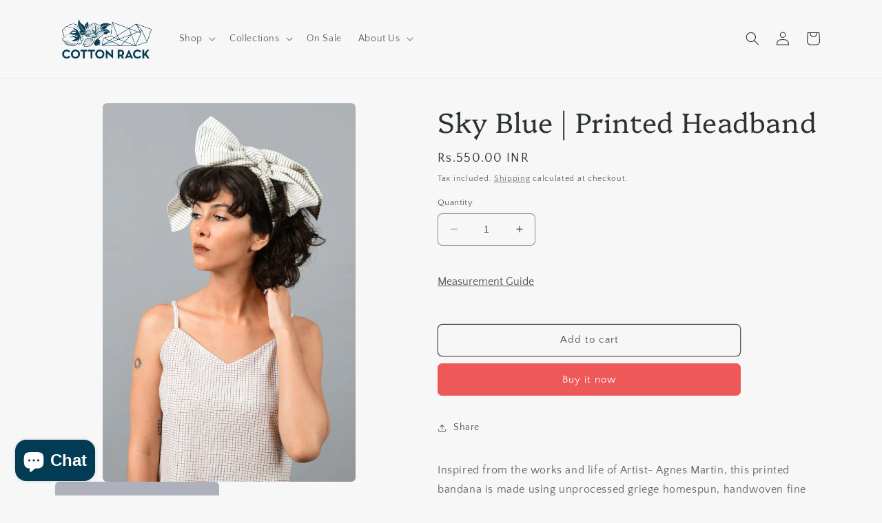

--- FILE ---
content_type: text/html; charset=utf-8
request_url: https://cottonrack.com/products/sky-blue
body_size: 33977
content:
<!doctype html>
<html class="no-js" lang="en">
  <head>
    <meta charset="utf-8">
    <meta http-equiv="X-UA-Compatible" content="IE=edge">
    <meta name="viewport" content="width=device-width,initial-scale=1">
    <meta name="theme-color" content="">
    <link rel="canonical" href="https://cottonrack.com/products/sky-blue">
    <link rel="preconnect" href="https://cdn.shopify.com" crossorigin><link rel="icon" type="image/png" href="//cottonrack.com/cdn/shop/files/cotton-rackFavicon-small.png?crop=center&height=32&v=1614331755&width=32"><link rel="preconnect" href="https://fonts.shopifycdn.com" crossorigin><title>
      Sky Blue | Cotton Bandana | Head Band
 &ndash; Cotton Rack</title>

    
      <meta name="description" content="Head Band With Handblock Printed Detail In Unprocessed Handspun Handwoven Handloom Off-White Cotton. Inspired By Agnes Martin, This Printed Bandana Is Made Using Fabric From Maheshwar Which Has Near Zero-Carbon Footprint. It Is Skillfully Hand Printed By Sanganeri Artisans Using Fine Metal Blocks. Handmade In India.">
    

    

<meta property="og:site_name" content="Cotton Rack">
<meta property="og:url" content="https://cottonrack.com/products/sky-blue">
<meta property="og:title" content="Sky Blue | Cotton Bandana | Head Band">
<meta property="og:type" content="product">
<meta property="og:description" content="Head Band With Handblock Printed Detail In Unprocessed Handspun Handwoven Handloom Off-White Cotton. Inspired By Agnes Martin, This Printed Bandana Is Made Using Fabric From Maheshwar Which Has Near Zero-Carbon Footprint. It Is Skillfully Hand Printed By Sanganeri Artisans Using Fine Metal Blocks. Handmade In India."><meta property="og:image" content="http://cottonrack.com/cdn/shop/products/Agnes-Martin-Sky-Black-Khadi-Bandana-Front.jpg?v=1602173133">
  <meta property="og:image:secure_url" content="https://cottonrack.com/cdn/shop/products/Agnes-Martin-Sky-Black-Khadi-Bandana-Front.jpg?v=1602173133">
  <meta property="og:image:width" content="2048">
  <meta property="og:image:height" content="3072"><meta property="og:price:amount" content="550.00">
  <meta property="og:price:currency" content="INR"><meta name="twitter:card" content="summary_large_image">
<meta name="twitter:title" content="Sky Blue | Cotton Bandana | Head Band">
<meta name="twitter:description" content="Head Band With Handblock Printed Detail In Unprocessed Handspun Handwoven Handloom Off-White Cotton. Inspired By Agnes Martin, This Printed Bandana Is Made Using Fabric From Maheshwar Which Has Near Zero-Carbon Footprint. It Is Skillfully Hand Printed By Sanganeri Artisans Using Fine Metal Blocks. Handmade In India.">


    <script src="//cottonrack.com/cdn/shop/t/29/assets/constants.js?v=165488195745554878101678187289" defer="defer"></script>
    <script src="//cottonrack.com/cdn/shop/t/29/assets/pubsub.js?v=2921868252632587581678187292" defer="defer"></script>
    <script src="//cottonrack.com/cdn/shop/t/29/assets/global.js?v=85297797553816670871678187290" defer="defer"></script>
    <script>window.performance && window.performance.mark && window.performance.mark('shopify.content_for_header.start');</script><meta name="google-site-verification" content="w9TaDFkS2XywbzgOx0qYQkOBnr1TK6p8s1mO_7i9DDI">
<meta id="shopify-digital-wallet" name="shopify-digital-wallet" content="/6752239704/digital_wallets/dialog">
<link rel="alternate" hreflang="x-default" href="https://cottonrack.com/products/sky-blue">
<link rel="alternate" hreflang="en" href="https://cottonrack.com/products/sky-blue">
<link rel="alternate" hreflang="en-US" href="https://cottonrack.com/en-us/products/sky-blue">
<link rel="alternate" type="application/json+oembed" href="https://cottonrack.com/products/sky-blue.oembed">
<script async="async" src="/checkouts/internal/preloads.js?locale=en-IN"></script>
<script id="shopify-features" type="application/json">{"accessToken":"8a8a51b5b0e60fbb0b901bda4ae51c42","betas":["rich-media-storefront-analytics"],"domain":"cottonrack.com","predictiveSearch":true,"shopId":6752239704,"locale":"en"}</script>
<script>var Shopify = Shopify || {};
Shopify.shop = "cotton-rack-2.myshopify.com";
Shopify.locale = "en";
Shopify.currency = {"active":"INR","rate":"1.0"};
Shopify.country = "IN";
Shopify.theme = {"name":"Updated copy of Craft","id":122636763224,"schema_name":"Craft","schema_version":"8.0.0","theme_store_id":1368,"role":"main"};
Shopify.theme.handle = "null";
Shopify.theme.style = {"id":null,"handle":null};
Shopify.cdnHost = "cottonrack.com/cdn";
Shopify.routes = Shopify.routes || {};
Shopify.routes.root = "/";</script>
<script type="module">!function(o){(o.Shopify=o.Shopify||{}).modules=!0}(window);</script>
<script>!function(o){function n(){var o=[];function n(){o.push(Array.prototype.slice.apply(arguments))}return n.q=o,n}var t=o.Shopify=o.Shopify||{};t.loadFeatures=n(),t.autoloadFeatures=n()}(window);</script>
<script id="shop-js-analytics" type="application/json">{"pageType":"product"}</script>
<script defer="defer" async type="module" src="//cottonrack.com/cdn/shopifycloud/shop-js/modules/v2/client.init-shop-cart-sync_C5BV16lS.en.esm.js"></script>
<script defer="defer" async type="module" src="//cottonrack.com/cdn/shopifycloud/shop-js/modules/v2/chunk.common_CygWptCX.esm.js"></script>
<script type="module">
  await import("//cottonrack.com/cdn/shopifycloud/shop-js/modules/v2/client.init-shop-cart-sync_C5BV16lS.en.esm.js");
await import("//cottonrack.com/cdn/shopifycloud/shop-js/modules/v2/chunk.common_CygWptCX.esm.js");

  window.Shopify.SignInWithShop?.initShopCartSync?.({"fedCMEnabled":true,"windoidEnabled":true});

</script>
<script>(function() {
  var isLoaded = false;
  function asyncLoad() {
    if (isLoaded) return;
    isLoaded = true;
    var urls = ["https:\/\/chimpstatic.com\/mcjs-connected\/js\/users\/b20cd6ebae7706942f82e848b\/4f8889c3b0e74e4dbc740b555.js?shop=cotton-rack-2.myshopify.com"];
    for (var i = 0; i < urls.length; i++) {
      var s = document.createElement('script');
      s.type = 'text/javascript';
      s.async = true;
      s.src = urls[i];
      var x = document.getElementsByTagName('script')[0];
      x.parentNode.insertBefore(s, x);
    }
  };
  if(window.attachEvent) {
    window.attachEvent('onload', asyncLoad);
  } else {
    window.addEventListener('load', asyncLoad, false);
  }
})();</script>
<script id="__st">var __st={"a":6752239704,"offset":19800,"reqid":"330ed92d-3ee3-44ef-8d30-b1982441d0ac-1768752118","pageurl":"cottonrack.com\/products\/sky-blue","u":"cc2497d0d824","p":"product","rtyp":"product","rid":3985362124888};</script>
<script>window.ShopifyPaypalV4VisibilityTracking = true;</script>
<script id="captcha-bootstrap">!function(){'use strict';const t='contact',e='account',n='new_comment',o=[[t,t],['blogs',n],['comments',n],[t,'customer']],c=[[e,'customer_login'],[e,'guest_login'],[e,'recover_customer_password'],[e,'create_customer']],r=t=>t.map((([t,e])=>`form[action*='/${t}']:not([data-nocaptcha='true']) input[name='form_type'][value='${e}']`)).join(','),a=t=>()=>t?[...document.querySelectorAll(t)].map((t=>t.form)):[];function s(){const t=[...o],e=r(t);return a(e)}const i='password',u='form_key',d=['recaptcha-v3-token','g-recaptcha-response','h-captcha-response',i],f=()=>{try{return window.sessionStorage}catch{return}},m='__shopify_v',_=t=>t.elements[u];function p(t,e,n=!1){try{const o=window.sessionStorage,c=JSON.parse(o.getItem(e)),{data:r}=function(t){const{data:e,action:n}=t;return t[m]||n?{data:e,action:n}:{data:t,action:n}}(c);for(const[e,n]of Object.entries(r))t.elements[e]&&(t.elements[e].value=n);n&&o.removeItem(e)}catch(o){console.error('form repopulation failed',{error:o})}}const l='form_type',E='cptcha';function T(t){t.dataset[E]=!0}const w=window,h=w.document,L='Shopify',v='ce_forms',y='captcha';let A=!1;((t,e)=>{const n=(g='f06e6c50-85a8-45c8-87d0-21a2b65856fe',I='https://cdn.shopify.com/shopifycloud/storefront-forms-hcaptcha/ce_storefront_forms_captcha_hcaptcha.v1.5.2.iife.js',D={infoText:'Protected by hCaptcha',privacyText:'Privacy',termsText:'Terms'},(t,e,n)=>{const o=w[L][v],c=o.bindForm;if(c)return c(t,g,e,D).then(n);var r;o.q.push([[t,g,e,D],n]),r=I,A||(h.body.append(Object.assign(h.createElement('script'),{id:'captcha-provider',async:!0,src:r})),A=!0)});var g,I,D;w[L]=w[L]||{},w[L][v]=w[L][v]||{},w[L][v].q=[],w[L][y]=w[L][y]||{},w[L][y].protect=function(t,e){n(t,void 0,e),T(t)},Object.freeze(w[L][y]),function(t,e,n,w,h,L){const[v,y,A,g]=function(t,e,n){const i=e?o:[],u=t?c:[],d=[...i,...u],f=r(d),m=r(i),_=r(d.filter((([t,e])=>n.includes(e))));return[a(f),a(m),a(_),s()]}(w,h,L),I=t=>{const e=t.target;return e instanceof HTMLFormElement?e:e&&e.form},D=t=>v().includes(t);t.addEventListener('submit',(t=>{const e=I(t);if(!e)return;const n=D(e)&&!e.dataset.hcaptchaBound&&!e.dataset.recaptchaBound,o=_(e),c=g().includes(e)&&(!o||!o.value);(n||c)&&t.preventDefault(),c&&!n&&(function(t){try{if(!f())return;!function(t){const e=f();if(!e)return;const n=_(t);if(!n)return;const o=n.value;o&&e.removeItem(o)}(t);const e=Array.from(Array(32),(()=>Math.random().toString(36)[2])).join('');!function(t,e){_(t)||t.append(Object.assign(document.createElement('input'),{type:'hidden',name:u})),t.elements[u].value=e}(t,e),function(t,e){const n=f();if(!n)return;const o=[...t.querySelectorAll(`input[type='${i}']`)].map((({name:t})=>t)),c=[...d,...o],r={};for(const[a,s]of new FormData(t).entries())c.includes(a)||(r[a]=s);n.setItem(e,JSON.stringify({[m]:1,action:t.action,data:r}))}(t,e)}catch(e){console.error('failed to persist form',e)}}(e),e.submit())}));const S=(t,e)=>{t&&!t.dataset[E]&&(n(t,e.some((e=>e===t))),T(t))};for(const o of['focusin','change'])t.addEventListener(o,(t=>{const e=I(t);D(e)&&S(e,y())}));const B=e.get('form_key'),M=e.get(l),P=B&&M;t.addEventListener('DOMContentLoaded',(()=>{const t=y();if(P)for(const e of t)e.elements[l].value===M&&p(e,B);[...new Set([...A(),...v().filter((t=>'true'===t.dataset.shopifyCaptcha))])].forEach((e=>S(e,t)))}))}(h,new URLSearchParams(w.location.search),n,t,e,['guest_login'])})(!0,!0)}();</script>
<script integrity="sha256-4kQ18oKyAcykRKYeNunJcIwy7WH5gtpwJnB7kiuLZ1E=" data-source-attribution="shopify.loadfeatures" defer="defer" src="//cottonrack.com/cdn/shopifycloud/storefront/assets/storefront/load_feature-a0a9edcb.js" crossorigin="anonymous"></script>
<script data-source-attribution="shopify.dynamic_checkout.dynamic.init">var Shopify=Shopify||{};Shopify.PaymentButton=Shopify.PaymentButton||{isStorefrontPortableWallets:!0,init:function(){window.Shopify.PaymentButton.init=function(){};var t=document.createElement("script");t.src="https://cottonrack.com/cdn/shopifycloud/portable-wallets/latest/portable-wallets.en.js",t.type="module",document.head.appendChild(t)}};
</script>
<script data-source-attribution="shopify.dynamic_checkout.buyer_consent">
  function portableWalletsHideBuyerConsent(e){var t=document.getElementById("shopify-buyer-consent"),n=document.getElementById("shopify-subscription-policy-button");t&&n&&(t.classList.add("hidden"),t.setAttribute("aria-hidden","true"),n.removeEventListener("click",e))}function portableWalletsShowBuyerConsent(e){var t=document.getElementById("shopify-buyer-consent"),n=document.getElementById("shopify-subscription-policy-button");t&&n&&(t.classList.remove("hidden"),t.removeAttribute("aria-hidden"),n.addEventListener("click",e))}window.Shopify?.PaymentButton&&(window.Shopify.PaymentButton.hideBuyerConsent=portableWalletsHideBuyerConsent,window.Shopify.PaymentButton.showBuyerConsent=portableWalletsShowBuyerConsent);
</script>
<script>
  function portableWalletsCleanup(e){e&&e.src&&console.error("Failed to load portable wallets script "+e.src);var t=document.querySelectorAll("shopify-accelerated-checkout .shopify-payment-button__skeleton, shopify-accelerated-checkout-cart .wallet-cart-button__skeleton"),e=document.getElementById("shopify-buyer-consent");for(let e=0;e<t.length;e++)t[e].remove();e&&e.remove()}function portableWalletsNotLoadedAsModule(e){e instanceof ErrorEvent&&"string"==typeof e.message&&e.message.includes("import.meta")&&"string"==typeof e.filename&&e.filename.includes("portable-wallets")&&(window.removeEventListener("error",portableWalletsNotLoadedAsModule),window.Shopify.PaymentButton.failedToLoad=e,"loading"===document.readyState?document.addEventListener("DOMContentLoaded",window.Shopify.PaymentButton.init):window.Shopify.PaymentButton.init())}window.addEventListener("error",portableWalletsNotLoadedAsModule);
</script>

<script type="module" src="https://cottonrack.com/cdn/shopifycloud/portable-wallets/latest/portable-wallets.en.js" onError="portableWalletsCleanup(this)" crossorigin="anonymous"></script>
<script nomodule>
  document.addEventListener("DOMContentLoaded", portableWalletsCleanup);
</script>

<script id='scb4127' type='text/javascript' async='' src='https://cottonrack.com/cdn/shopifycloud/privacy-banner/storefront-banner.js'></script><link id="shopify-accelerated-checkout-styles" rel="stylesheet" media="screen" href="https://cottonrack.com/cdn/shopifycloud/portable-wallets/latest/accelerated-checkout-backwards-compat.css" crossorigin="anonymous">
<style id="shopify-accelerated-checkout-cart">
        #shopify-buyer-consent {
  margin-top: 1em;
  display: inline-block;
  width: 100%;
}

#shopify-buyer-consent.hidden {
  display: none;
}

#shopify-subscription-policy-button {
  background: none;
  border: none;
  padding: 0;
  text-decoration: underline;
  font-size: inherit;
  cursor: pointer;
}

#shopify-subscription-policy-button::before {
  box-shadow: none;
}

      </style>
<script id="sections-script" data-sections="header,footer" defer="defer" src="//cottonrack.com/cdn/shop/t/29/compiled_assets/scripts.js?v=11480"></script>
<script>window.performance && window.performance.mark && window.performance.mark('shopify.content_for_header.end');</script>


    <style data-shopify>
      @font-face {
  font-family: "Quattrocento Sans";
  font-weight: 400;
  font-style: normal;
  font-display: swap;
  src: url("//cottonrack.com/cdn/fonts/quattrocento_sans/quattrocentosans_n4.ce5e9bf514e68f53bdd875976847cf755c702eaa.woff2") format("woff2"),
       url("//cottonrack.com/cdn/fonts/quattrocento_sans/quattrocentosans_n4.44bbfb57d228eb8bb083d1f98e7d96e16137abce.woff") format("woff");
}

      @font-face {
  font-family: "Quattrocento Sans";
  font-weight: 700;
  font-style: normal;
  font-display: swap;
  src: url("//cottonrack.com/cdn/fonts/quattrocento_sans/quattrocentosans_n7.bdda9092621b2e3b4284b12e8f0c092969b176c1.woff2") format("woff2"),
       url("//cottonrack.com/cdn/fonts/quattrocento_sans/quattrocentosans_n7.3f8ab2a91343269966c4aa4831bcd588e7ce07b9.woff") format("woff");
}

      @font-face {
  font-family: "Quattrocento Sans";
  font-weight: 400;
  font-style: italic;
  font-display: swap;
  src: url("//cottonrack.com/cdn/fonts/quattrocento_sans/quattrocentosans_i4.4f70b1e78f59fa1468e3436ab863ff0bf71e71bb.woff2") format("woff2"),
       url("//cottonrack.com/cdn/fonts/quattrocento_sans/quattrocentosans_i4.b695efef5d957af404945574b7239740f79b899f.woff") format("woff");
}

      @font-face {
  font-family: "Quattrocento Sans";
  font-weight: 700;
  font-style: italic;
  font-display: swap;
  src: url("//cottonrack.com/cdn/fonts/quattrocento_sans/quattrocentosans_i7.49d754c8032546c24062cf385f8660abbb11ef1e.woff2") format("woff2"),
       url("//cottonrack.com/cdn/fonts/quattrocento_sans/quattrocentosans_i7.567b0b818999022d5a9ccb99542d8ff8cdb497df.woff") format("woff");
}

      @font-face {
  font-family: Platypi;
  font-weight: 300;
  font-style: normal;
  font-display: swap;
  src: url("//cottonrack.com/cdn/fonts/platypi/platypi_n3.ca2828fbaa4e8cdd776c210f4bde9eebc87cbc7d.woff2") format("woff2"),
       url("//cottonrack.com/cdn/fonts/platypi/platypi_n3.e0a33bb0825d6f004d3a36a491393238de4feafa.woff") format("woff");
}


      :root {
        --font-body-family: "Quattrocento Sans", sans-serif;
        --font-body-style: normal;
        --font-body-weight: 400;
        --font-body-weight-bold: 700;

        --font-heading-family: Platypi, serif;
        --font-heading-style: normal;
        --font-heading-weight: 300;

        --font-body-scale: 1.0;
        --font-heading-scale: 1.0;

        --color-base-text: 44, 51, 47;
        --color-shadow: 44, 51, 47;
        --color-base-background-1: 247, 247, 247;
        --color-base-background-2: 255, 255, 255;
        --color-base-solid-button-labels: 255, 255, 255;
        --color-base-outline-button-labels: 80, 86, 85;
        --color-base-accent-1: 239, 88, 88;
        --color-base-accent-2: 2, 60, 84;
        --payment-terms-background-color: #f7f7f7;

        --gradient-base-background-1: #f7f7f7;
        --gradient-base-background-2: #FFFFFF;
        --gradient-base-accent-1: #ef5858;
        --gradient-base-accent-2: #023c54;

        --media-padding: px;
        --media-border-opacity: 0.1;
        --media-border-width: 0px;
        --media-radius: 6px;
        --media-shadow-opacity: 0.0;
        --media-shadow-horizontal-offset: 0px;
        --media-shadow-vertical-offset: 4px;
        --media-shadow-blur-radius: 5px;
        --media-shadow-visible: 0;

        --page-width: 120rem;
        --page-width-margin: 0rem;

        --product-card-image-padding: 0.0rem;
        --product-card-corner-radius: 0.6rem;
        --product-card-text-alignment: left;
        --product-card-border-width: 0.1rem;
        --product-card-border-opacity: 0.1;
        --product-card-shadow-opacity: 0.0;
        --product-card-shadow-visible: 0;
        --product-card-shadow-horizontal-offset: 0.0rem;
        --product-card-shadow-vertical-offset: 0.4rem;
        --product-card-shadow-blur-radius: 0.5rem;

        --collection-card-image-padding: 0.0rem;
        --collection-card-corner-radius: 0.0rem;
        --collection-card-text-alignment: left;
        --collection-card-border-width: 0.0rem;
        --collection-card-border-opacity: 0.0;
        --collection-card-shadow-opacity: 0.1;
        --collection-card-shadow-visible: 1;
        --collection-card-shadow-horizontal-offset: 0.0rem;
        --collection-card-shadow-vertical-offset: 0.0rem;
        --collection-card-shadow-blur-radius: 0.0rem;

        --blog-card-image-padding: 0.0rem;
        --blog-card-corner-radius: 0.0rem;
        --blog-card-text-alignment: left;
        --blog-card-border-width: 0.0rem;
        --blog-card-border-opacity: 0.0;
        --blog-card-shadow-opacity: 0.1;
        --blog-card-shadow-visible: 1;
        --blog-card-shadow-horizontal-offset: 0.0rem;
        --blog-card-shadow-vertical-offset: 0.0rem;
        --blog-card-shadow-blur-radius: 0.0rem;

        --badge-corner-radius: 0.6rem;

        --popup-border-width: 1px;
        --popup-border-opacity: 0.5;
        --popup-corner-radius: 6px;
        --popup-shadow-opacity: 0.0;
        --popup-shadow-horizontal-offset: 0px;
        --popup-shadow-vertical-offset: 4px;
        --popup-shadow-blur-radius: 5px;

        --drawer-border-width: 1px;
        --drawer-border-opacity: 0.1;
        --drawer-shadow-opacity: 0.0;
        --drawer-shadow-horizontal-offset: 0px;
        --drawer-shadow-vertical-offset: 4px;
        --drawer-shadow-blur-radius: 5px;

        --spacing-sections-desktop: 0px;
        --spacing-sections-mobile: 0px;

        --grid-desktop-vertical-spacing: 20px;
        --grid-desktop-horizontal-spacing: 20px;
        --grid-mobile-vertical-spacing: 10px;
        --grid-mobile-horizontal-spacing: 10px;

        --text-boxes-border-opacity: 0.1;
        --text-boxes-border-width: 0px;
        --text-boxes-radius: 6px;
        --text-boxes-shadow-opacity: 0.0;
        --text-boxes-shadow-visible: 0;
        --text-boxes-shadow-horizontal-offset: 0px;
        --text-boxes-shadow-vertical-offset: 4px;
        --text-boxes-shadow-blur-radius: 5px;

        --buttons-radius: 6px;
        --buttons-radius-outset: 7px;
        --buttons-border-width: 1px;
        --buttons-border-opacity: 1.0;
        --buttons-shadow-opacity: 0.0;
        --buttons-shadow-visible: 0;
        --buttons-shadow-horizontal-offset: 0px;
        --buttons-shadow-vertical-offset: 4px;
        --buttons-shadow-blur-radius: 5px;
        --buttons-border-offset: 0.3px;

        --inputs-radius: 6px;
        --inputs-border-width: 1px;
        --inputs-border-opacity: 0.55;
        --inputs-shadow-opacity: 0.0;
        --inputs-shadow-horizontal-offset: 0px;
        --inputs-margin-offset: 0px;
        --inputs-shadow-vertical-offset: 4px;
        --inputs-shadow-blur-radius: 5px;
        --inputs-radius-outset: 7px;

        --variant-pills-radius: 40px;
        --variant-pills-border-width: 1px;
        --variant-pills-border-opacity: 0.55;
        --variant-pills-shadow-opacity: 0.0;
        --variant-pills-shadow-horizontal-offset: 0px;
        --variant-pills-shadow-vertical-offset: 4px;
        --variant-pills-shadow-blur-radius: 5px;
      }

      *,
      *::before,
      *::after {
        box-sizing: inherit;
      }

      html {
        box-sizing: border-box;
        font-size: calc(var(--font-body-scale) * 62.5%);
        height: 100%;
      }

      body {
        display: grid;
        grid-template-rows: auto auto 1fr auto;
        grid-template-columns: 100%;
        min-height: 100%;
        margin: 0;
        font-size: 1.5rem;
        letter-spacing: 0.06rem;
        line-height: calc(1 + 0.8 / var(--font-body-scale));
        font-family: var(--font-body-family);
        font-style: var(--font-body-style);
        font-weight: var(--font-body-weight);
      }

      @media screen and (min-width: 750px) {
        body {
          font-size: 1.6rem;
        }
      }
    </style>

    <link href="//cottonrack.com/cdn/shop/t/29/assets/base.css?v=831047894957930821678187292" rel="stylesheet" type="text/css" media="all" />
<link rel="preload" as="font" href="//cottonrack.com/cdn/fonts/quattrocento_sans/quattrocentosans_n4.ce5e9bf514e68f53bdd875976847cf755c702eaa.woff2" type="font/woff2" crossorigin><link rel="preload" as="font" href="//cottonrack.com/cdn/fonts/platypi/platypi_n3.ca2828fbaa4e8cdd776c210f4bde9eebc87cbc7d.woff2" type="font/woff2" crossorigin><link rel="stylesheet" href="//cottonrack.com/cdn/shop/t/29/assets/component-predictive-search.css?v=85913294783299393391678187290" media="print" onload="this.media='all'"><script>document.documentElement.className = document.documentElement.className.replace('no-js', 'js');
    if (Shopify.designMode) {
      document.documentElement.classList.add('shopify-design-mode');
    }
    </script>
  <script src="https://cdn.shopify.com/extensions/7bc9bb47-adfa-4267-963e-cadee5096caf/inbox-1252/assets/inbox-chat-loader.js" type="text/javascript" defer="defer"></script>
<link href="https://monorail-edge.shopifysvc.com" rel="dns-prefetch">
<script>(function(){if ("sendBeacon" in navigator && "performance" in window) {try {var session_token_from_headers = performance.getEntriesByType('navigation')[0].serverTiming.find(x => x.name == '_s').description;} catch {var session_token_from_headers = undefined;}var session_cookie_matches = document.cookie.match(/_shopify_s=([^;]*)/);var session_token_from_cookie = session_cookie_matches && session_cookie_matches.length === 2 ? session_cookie_matches[1] : "";var session_token = session_token_from_headers || session_token_from_cookie || "";function handle_abandonment_event(e) {var entries = performance.getEntries().filter(function(entry) {return /monorail-edge.shopifysvc.com/.test(entry.name);});if (!window.abandonment_tracked && entries.length === 0) {window.abandonment_tracked = true;var currentMs = Date.now();var navigation_start = performance.timing.navigationStart;var payload = {shop_id: 6752239704,url: window.location.href,navigation_start,duration: currentMs - navigation_start,session_token,page_type: "product"};window.navigator.sendBeacon("https://monorail-edge.shopifysvc.com/v1/produce", JSON.stringify({schema_id: "online_store_buyer_site_abandonment/1.1",payload: payload,metadata: {event_created_at_ms: currentMs,event_sent_at_ms: currentMs}}));}}window.addEventListener('pagehide', handle_abandonment_event);}}());</script>
<script id="web-pixels-manager-setup">(function e(e,d,r,n,o){if(void 0===o&&(o={}),!Boolean(null===(a=null===(i=window.Shopify)||void 0===i?void 0:i.analytics)||void 0===a?void 0:a.replayQueue)){var i,a;window.Shopify=window.Shopify||{};var t=window.Shopify;t.analytics=t.analytics||{};var s=t.analytics;s.replayQueue=[],s.publish=function(e,d,r){return s.replayQueue.push([e,d,r]),!0};try{self.performance.mark("wpm:start")}catch(e){}var l=function(){var e={modern:/Edge?\/(1{2}[4-9]|1[2-9]\d|[2-9]\d{2}|\d{4,})\.\d+(\.\d+|)|Firefox\/(1{2}[4-9]|1[2-9]\d|[2-9]\d{2}|\d{4,})\.\d+(\.\d+|)|Chrom(ium|e)\/(9{2}|\d{3,})\.\d+(\.\d+|)|(Maci|X1{2}).+ Version\/(15\.\d+|(1[6-9]|[2-9]\d|\d{3,})\.\d+)([,.]\d+|)( \(\w+\)|)( Mobile\/\w+|) Safari\/|Chrome.+OPR\/(9{2}|\d{3,})\.\d+\.\d+|(CPU[ +]OS|iPhone[ +]OS|CPU[ +]iPhone|CPU IPhone OS|CPU iPad OS)[ +]+(15[._]\d+|(1[6-9]|[2-9]\d|\d{3,})[._]\d+)([._]\d+|)|Android:?[ /-](13[3-9]|1[4-9]\d|[2-9]\d{2}|\d{4,})(\.\d+|)(\.\d+|)|Android.+Firefox\/(13[5-9]|1[4-9]\d|[2-9]\d{2}|\d{4,})\.\d+(\.\d+|)|Android.+Chrom(ium|e)\/(13[3-9]|1[4-9]\d|[2-9]\d{2}|\d{4,})\.\d+(\.\d+|)|SamsungBrowser\/([2-9]\d|\d{3,})\.\d+/,legacy:/Edge?\/(1[6-9]|[2-9]\d|\d{3,})\.\d+(\.\d+|)|Firefox\/(5[4-9]|[6-9]\d|\d{3,})\.\d+(\.\d+|)|Chrom(ium|e)\/(5[1-9]|[6-9]\d|\d{3,})\.\d+(\.\d+|)([\d.]+$|.*Safari\/(?![\d.]+ Edge\/[\d.]+$))|(Maci|X1{2}).+ Version\/(10\.\d+|(1[1-9]|[2-9]\d|\d{3,})\.\d+)([,.]\d+|)( \(\w+\)|)( Mobile\/\w+|) Safari\/|Chrome.+OPR\/(3[89]|[4-9]\d|\d{3,})\.\d+\.\d+|(CPU[ +]OS|iPhone[ +]OS|CPU[ +]iPhone|CPU IPhone OS|CPU iPad OS)[ +]+(10[._]\d+|(1[1-9]|[2-9]\d|\d{3,})[._]\d+)([._]\d+|)|Android:?[ /-](13[3-9]|1[4-9]\d|[2-9]\d{2}|\d{4,})(\.\d+|)(\.\d+|)|Mobile Safari.+OPR\/([89]\d|\d{3,})\.\d+\.\d+|Android.+Firefox\/(13[5-9]|1[4-9]\d|[2-9]\d{2}|\d{4,})\.\d+(\.\d+|)|Android.+Chrom(ium|e)\/(13[3-9]|1[4-9]\d|[2-9]\d{2}|\d{4,})\.\d+(\.\d+|)|Android.+(UC? ?Browser|UCWEB|U3)[ /]?(15\.([5-9]|\d{2,})|(1[6-9]|[2-9]\d|\d{3,})\.\d+)\.\d+|SamsungBrowser\/(5\.\d+|([6-9]|\d{2,})\.\d+)|Android.+MQ{2}Browser\/(14(\.(9|\d{2,})|)|(1[5-9]|[2-9]\d|\d{3,})(\.\d+|))(\.\d+|)|K[Aa][Ii]OS\/(3\.\d+|([4-9]|\d{2,})\.\d+)(\.\d+|)/},d=e.modern,r=e.legacy,n=navigator.userAgent;return n.match(d)?"modern":n.match(r)?"legacy":"unknown"}(),u="modern"===l?"modern":"legacy",c=(null!=n?n:{modern:"",legacy:""})[u],f=function(e){return[e.baseUrl,"/wpm","/b",e.hashVersion,"modern"===e.buildTarget?"m":"l",".js"].join("")}({baseUrl:d,hashVersion:r,buildTarget:u}),m=function(e){var d=e.version,r=e.bundleTarget,n=e.surface,o=e.pageUrl,i=e.monorailEndpoint;return{emit:function(e){var a=e.status,t=e.errorMsg,s=(new Date).getTime(),l=JSON.stringify({metadata:{event_sent_at_ms:s},events:[{schema_id:"web_pixels_manager_load/3.1",payload:{version:d,bundle_target:r,page_url:o,status:a,surface:n,error_msg:t},metadata:{event_created_at_ms:s}}]});if(!i)return console&&console.warn&&console.warn("[Web Pixels Manager] No Monorail endpoint provided, skipping logging."),!1;try{return self.navigator.sendBeacon.bind(self.navigator)(i,l)}catch(e){}var u=new XMLHttpRequest;try{return u.open("POST",i,!0),u.setRequestHeader("Content-Type","text/plain"),u.send(l),!0}catch(e){return console&&console.warn&&console.warn("[Web Pixels Manager] Got an unhandled error while logging to Monorail."),!1}}}}({version:r,bundleTarget:l,surface:e.surface,pageUrl:self.location.href,monorailEndpoint:e.monorailEndpoint});try{o.browserTarget=l,function(e){var d=e.src,r=e.async,n=void 0===r||r,o=e.onload,i=e.onerror,a=e.sri,t=e.scriptDataAttributes,s=void 0===t?{}:t,l=document.createElement("script"),u=document.querySelector("head"),c=document.querySelector("body");if(l.async=n,l.src=d,a&&(l.integrity=a,l.crossOrigin="anonymous"),s)for(var f in s)if(Object.prototype.hasOwnProperty.call(s,f))try{l.dataset[f]=s[f]}catch(e){}if(o&&l.addEventListener("load",o),i&&l.addEventListener("error",i),u)u.appendChild(l);else{if(!c)throw new Error("Did not find a head or body element to append the script");c.appendChild(l)}}({src:f,async:!0,onload:function(){if(!function(){var e,d;return Boolean(null===(d=null===(e=window.Shopify)||void 0===e?void 0:e.analytics)||void 0===d?void 0:d.initialized)}()){var d=window.webPixelsManager.init(e)||void 0;if(d){var r=window.Shopify.analytics;r.replayQueue.forEach((function(e){var r=e[0],n=e[1],o=e[2];d.publishCustomEvent(r,n,o)})),r.replayQueue=[],r.publish=d.publishCustomEvent,r.visitor=d.visitor,r.initialized=!0}}},onerror:function(){return m.emit({status:"failed",errorMsg:"".concat(f," has failed to load")})},sri:function(e){var d=/^sha384-[A-Za-z0-9+/=]+$/;return"string"==typeof e&&d.test(e)}(c)?c:"",scriptDataAttributes:o}),m.emit({status:"loading"})}catch(e){m.emit({status:"failed",errorMsg:(null==e?void 0:e.message)||"Unknown error"})}}})({shopId: 6752239704,storefrontBaseUrl: "https://cottonrack.com",extensionsBaseUrl: "https://extensions.shopifycdn.com/cdn/shopifycloud/web-pixels-manager",monorailEndpoint: "https://monorail-edge.shopifysvc.com/unstable/produce_batch",surface: "storefront-renderer",enabledBetaFlags: ["2dca8a86"],webPixelsConfigList: [{"id":"396951640","configuration":"{\"config\":\"{\\\"pixel_id\\\":\\\"AW-755161797\\\",\\\"target_country\\\":\\\"IN\\\",\\\"gtag_events\\\":[{\\\"type\\\":\\\"search\\\",\\\"action_label\\\":\\\"AW-755161797\\\/UwQzCMjl5MoDEMW1i-gC\\\"},{\\\"type\\\":\\\"begin_checkout\\\",\\\"action_label\\\":\\\"AW-755161797\\\/yuqLCMXl5MoDEMW1i-gC\\\"},{\\\"type\\\":\\\"view_item\\\",\\\"action_label\\\":[\\\"AW-755161797\\\/a5S3CL_l5MoDEMW1i-gC\\\",\\\"MC-Y51P163T9H\\\"]},{\\\"type\\\":\\\"purchase\\\",\\\"action_label\\\":[\\\"AW-755161797\\\/hTdJCPvi5MoDEMW1i-gC\\\",\\\"MC-Y51P163T9H\\\"]},{\\\"type\\\":\\\"page_view\\\",\\\"action_label\\\":[\\\"AW-755161797\\\/Tb-kCPji5MoDEMW1i-gC\\\",\\\"MC-Y51P163T9H\\\"]},{\\\"type\\\":\\\"add_payment_info\\\",\\\"action_label\\\":\\\"AW-755161797\\\/9utBCMvl5MoDEMW1i-gC\\\"},{\\\"type\\\":\\\"add_to_cart\\\",\\\"action_label\\\":\\\"AW-755161797\\\/GVQqCMLl5MoDEMW1i-gC\\\"}],\\\"enable_monitoring_mode\\\":false}\"}","eventPayloadVersion":"v1","runtimeContext":"OPEN","scriptVersion":"b2a88bafab3e21179ed38636efcd8a93","type":"APP","apiClientId":1780363,"privacyPurposes":[],"dataSharingAdjustments":{"protectedCustomerApprovalScopes":["read_customer_address","read_customer_email","read_customer_name","read_customer_personal_data","read_customer_phone"]}},{"id":"148504664","configuration":"{\"pixel_id\":\"168216263856352\",\"pixel_type\":\"facebook_pixel\",\"metaapp_system_user_token\":\"-\"}","eventPayloadVersion":"v1","runtimeContext":"OPEN","scriptVersion":"ca16bc87fe92b6042fbaa3acc2fbdaa6","type":"APP","apiClientId":2329312,"privacyPurposes":["ANALYTICS","MARKETING","SALE_OF_DATA"],"dataSharingAdjustments":{"protectedCustomerApprovalScopes":["read_customer_address","read_customer_email","read_customer_name","read_customer_personal_data","read_customer_phone"]}},{"id":"81133656","eventPayloadVersion":"v1","runtimeContext":"LAX","scriptVersion":"1","type":"CUSTOM","privacyPurposes":["ANALYTICS"],"name":"Google Analytics tag (migrated)"},{"id":"shopify-app-pixel","configuration":"{}","eventPayloadVersion":"v1","runtimeContext":"STRICT","scriptVersion":"0450","apiClientId":"shopify-pixel","type":"APP","privacyPurposes":["ANALYTICS","MARKETING"]},{"id":"shopify-custom-pixel","eventPayloadVersion":"v1","runtimeContext":"LAX","scriptVersion":"0450","apiClientId":"shopify-pixel","type":"CUSTOM","privacyPurposes":["ANALYTICS","MARKETING"]}],isMerchantRequest: false,initData: {"shop":{"name":"Cotton Rack","paymentSettings":{"currencyCode":"INR"},"myshopifyDomain":"cotton-rack-2.myshopify.com","countryCode":"IN","storefrontUrl":"https:\/\/cottonrack.com"},"customer":null,"cart":null,"checkout":null,"productVariants":[{"price":{"amount":550.0,"currencyCode":"INR"},"product":{"title":"Sky Blue | Printed Headband","vendor":"Cotton Rack","id":"3985362124888","untranslatedTitle":"Sky Blue | Printed Headband","url":"\/products\/sky-blue","type":"Accessories"},"id":"33046761013336","image":{"src":"\/\/cottonrack.com\/cdn\/shop\/products\/Agnes-Martin-Sky-Black-Khadi-Bandana-Front.jpg?v=1602173133"},"sku":"","title":"Default Title","untranslatedTitle":"Default Title"}],"purchasingCompany":null},},"https://cottonrack.com/cdn","fcfee988w5aeb613cpc8e4bc33m6693e112",{"modern":"","legacy":""},{"shopId":"6752239704","storefrontBaseUrl":"https:\/\/cottonrack.com","extensionBaseUrl":"https:\/\/extensions.shopifycdn.com\/cdn\/shopifycloud\/web-pixels-manager","surface":"storefront-renderer","enabledBetaFlags":"[\"2dca8a86\"]","isMerchantRequest":"false","hashVersion":"fcfee988w5aeb613cpc8e4bc33m6693e112","publish":"custom","events":"[[\"page_viewed\",{}],[\"product_viewed\",{\"productVariant\":{\"price\":{\"amount\":550.0,\"currencyCode\":\"INR\"},\"product\":{\"title\":\"Sky Blue | Printed Headband\",\"vendor\":\"Cotton Rack\",\"id\":\"3985362124888\",\"untranslatedTitle\":\"Sky Blue | Printed Headband\",\"url\":\"\/products\/sky-blue\",\"type\":\"Accessories\"},\"id\":\"33046761013336\",\"image\":{\"src\":\"\/\/cottonrack.com\/cdn\/shop\/products\/Agnes-Martin-Sky-Black-Khadi-Bandana-Front.jpg?v=1602173133\"},\"sku\":\"\",\"title\":\"Default Title\",\"untranslatedTitle\":\"Default Title\"}}]]"});</script><script>
  window.ShopifyAnalytics = window.ShopifyAnalytics || {};
  window.ShopifyAnalytics.meta = window.ShopifyAnalytics.meta || {};
  window.ShopifyAnalytics.meta.currency = 'INR';
  var meta = {"product":{"id":3985362124888,"gid":"gid:\/\/shopify\/Product\/3985362124888","vendor":"Cotton Rack","type":"Accessories","handle":"sky-blue","variants":[{"id":33046761013336,"price":55000,"name":"Sky Blue | Printed Headband","public_title":null,"sku":""}],"remote":false},"page":{"pageType":"product","resourceType":"product","resourceId":3985362124888,"requestId":"330ed92d-3ee3-44ef-8d30-b1982441d0ac-1768752118"}};
  for (var attr in meta) {
    window.ShopifyAnalytics.meta[attr] = meta[attr];
  }
</script>
<script class="analytics">
  (function () {
    var customDocumentWrite = function(content) {
      var jquery = null;

      if (window.jQuery) {
        jquery = window.jQuery;
      } else if (window.Checkout && window.Checkout.$) {
        jquery = window.Checkout.$;
      }

      if (jquery) {
        jquery('body').append(content);
      }
    };

    var hasLoggedConversion = function(token) {
      if (token) {
        return document.cookie.indexOf('loggedConversion=' + token) !== -1;
      }
      return false;
    }

    var setCookieIfConversion = function(token) {
      if (token) {
        var twoMonthsFromNow = new Date(Date.now());
        twoMonthsFromNow.setMonth(twoMonthsFromNow.getMonth() + 2);

        document.cookie = 'loggedConversion=' + token + '; expires=' + twoMonthsFromNow;
      }
    }

    var trekkie = window.ShopifyAnalytics.lib = window.trekkie = window.trekkie || [];
    if (trekkie.integrations) {
      return;
    }
    trekkie.methods = [
      'identify',
      'page',
      'ready',
      'track',
      'trackForm',
      'trackLink'
    ];
    trekkie.factory = function(method) {
      return function() {
        var args = Array.prototype.slice.call(arguments);
        args.unshift(method);
        trekkie.push(args);
        return trekkie;
      };
    };
    for (var i = 0; i < trekkie.methods.length; i++) {
      var key = trekkie.methods[i];
      trekkie[key] = trekkie.factory(key);
    }
    trekkie.load = function(config) {
      trekkie.config = config || {};
      trekkie.config.initialDocumentCookie = document.cookie;
      var first = document.getElementsByTagName('script')[0];
      var script = document.createElement('script');
      script.type = 'text/javascript';
      script.onerror = function(e) {
        var scriptFallback = document.createElement('script');
        scriptFallback.type = 'text/javascript';
        scriptFallback.onerror = function(error) {
                var Monorail = {
      produce: function produce(monorailDomain, schemaId, payload) {
        var currentMs = new Date().getTime();
        var event = {
          schema_id: schemaId,
          payload: payload,
          metadata: {
            event_created_at_ms: currentMs,
            event_sent_at_ms: currentMs
          }
        };
        return Monorail.sendRequest("https://" + monorailDomain + "/v1/produce", JSON.stringify(event));
      },
      sendRequest: function sendRequest(endpointUrl, payload) {
        // Try the sendBeacon API
        if (window && window.navigator && typeof window.navigator.sendBeacon === 'function' && typeof window.Blob === 'function' && !Monorail.isIos12()) {
          var blobData = new window.Blob([payload], {
            type: 'text/plain'
          });

          if (window.navigator.sendBeacon(endpointUrl, blobData)) {
            return true;
          } // sendBeacon was not successful

        } // XHR beacon

        var xhr = new XMLHttpRequest();

        try {
          xhr.open('POST', endpointUrl);
          xhr.setRequestHeader('Content-Type', 'text/plain');
          xhr.send(payload);
        } catch (e) {
          console.log(e);
        }

        return false;
      },
      isIos12: function isIos12() {
        return window.navigator.userAgent.lastIndexOf('iPhone; CPU iPhone OS 12_') !== -1 || window.navigator.userAgent.lastIndexOf('iPad; CPU OS 12_') !== -1;
      }
    };
    Monorail.produce('monorail-edge.shopifysvc.com',
      'trekkie_storefront_load_errors/1.1',
      {shop_id: 6752239704,
      theme_id: 122636763224,
      app_name: "storefront",
      context_url: window.location.href,
      source_url: "//cottonrack.com/cdn/s/trekkie.storefront.cd680fe47e6c39ca5d5df5f0a32d569bc48c0f27.min.js"});

        };
        scriptFallback.async = true;
        scriptFallback.src = '//cottonrack.com/cdn/s/trekkie.storefront.cd680fe47e6c39ca5d5df5f0a32d569bc48c0f27.min.js';
        first.parentNode.insertBefore(scriptFallback, first);
      };
      script.async = true;
      script.src = '//cottonrack.com/cdn/s/trekkie.storefront.cd680fe47e6c39ca5d5df5f0a32d569bc48c0f27.min.js';
      first.parentNode.insertBefore(script, first);
    };
    trekkie.load(
      {"Trekkie":{"appName":"storefront","development":false,"defaultAttributes":{"shopId":6752239704,"isMerchantRequest":null,"themeId":122636763224,"themeCityHash":"14678186994824287654","contentLanguage":"en","currency":"INR","eventMetadataId":"b3ce76c6-f5a1-4a80-abe5-525b1aca4cd9"},"isServerSideCookieWritingEnabled":true,"monorailRegion":"shop_domain","enabledBetaFlags":["65f19447"]},"Session Attribution":{},"S2S":{"facebookCapiEnabled":true,"source":"trekkie-storefront-renderer","apiClientId":580111}}
    );

    var loaded = false;
    trekkie.ready(function() {
      if (loaded) return;
      loaded = true;

      window.ShopifyAnalytics.lib = window.trekkie;

      var originalDocumentWrite = document.write;
      document.write = customDocumentWrite;
      try { window.ShopifyAnalytics.merchantGoogleAnalytics.call(this); } catch(error) {};
      document.write = originalDocumentWrite;

      window.ShopifyAnalytics.lib.page(null,{"pageType":"product","resourceType":"product","resourceId":3985362124888,"requestId":"330ed92d-3ee3-44ef-8d30-b1982441d0ac-1768752118","shopifyEmitted":true});

      var match = window.location.pathname.match(/checkouts\/(.+)\/(thank_you|post_purchase)/)
      var token = match? match[1]: undefined;
      if (!hasLoggedConversion(token)) {
        setCookieIfConversion(token);
        window.ShopifyAnalytics.lib.track("Viewed Product",{"currency":"INR","variantId":33046761013336,"productId":3985362124888,"productGid":"gid:\/\/shopify\/Product\/3985362124888","name":"Sky Blue | Printed Headband","price":"550.00","sku":"","brand":"Cotton Rack","variant":null,"category":"Accessories","nonInteraction":true,"remote":false},undefined,undefined,{"shopifyEmitted":true});
      window.ShopifyAnalytics.lib.track("monorail:\/\/trekkie_storefront_viewed_product\/1.1",{"currency":"INR","variantId":33046761013336,"productId":3985362124888,"productGid":"gid:\/\/shopify\/Product\/3985362124888","name":"Sky Blue | Printed Headband","price":"550.00","sku":"","brand":"Cotton Rack","variant":null,"category":"Accessories","nonInteraction":true,"remote":false,"referer":"https:\/\/cottonrack.com\/products\/sky-blue"});
      }
    });


        var eventsListenerScript = document.createElement('script');
        eventsListenerScript.async = true;
        eventsListenerScript.src = "//cottonrack.com/cdn/shopifycloud/storefront/assets/shop_events_listener-3da45d37.js";
        document.getElementsByTagName('head')[0].appendChild(eventsListenerScript);

})();</script>
  <script>
  if (!window.ga || (window.ga && typeof window.ga !== 'function')) {
    window.ga = function ga() {
      (window.ga.q = window.ga.q || []).push(arguments);
      if (window.Shopify && window.Shopify.analytics && typeof window.Shopify.analytics.publish === 'function') {
        window.Shopify.analytics.publish("ga_stub_called", {}, {sendTo: "google_osp_migration"});
      }
      console.error("Shopify's Google Analytics stub called with:", Array.from(arguments), "\nSee https://help.shopify.com/manual/promoting-marketing/pixels/pixel-migration#google for more information.");
    };
    if (window.Shopify && window.Shopify.analytics && typeof window.Shopify.analytics.publish === 'function') {
      window.Shopify.analytics.publish("ga_stub_initialized", {}, {sendTo: "google_osp_migration"});
    }
  }
</script>
<script
  defer
  src="https://cottonrack.com/cdn/shopifycloud/perf-kit/shopify-perf-kit-3.0.4.min.js"
  data-application="storefront-renderer"
  data-shop-id="6752239704"
  data-render-region="gcp-us-central1"
  data-page-type="product"
  data-theme-instance-id="122636763224"
  data-theme-name="Craft"
  data-theme-version="8.0.0"
  data-monorail-region="shop_domain"
  data-resource-timing-sampling-rate="10"
  data-shs="true"
  data-shs-beacon="true"
  data-shs-export-with-fetch="true"
  data-shs-logs-sample-rate="1"
  data-shs-beacon-endpoint="https://cottonrack.com/api/collect"
></script>
</head>

  <body class="gradient">
    <a class="skip-to-content-link button visually-hidden" href="#MainContent">
      Skip to content
    </a><!-- BEGIN sections: header-group -->
<div id="shopify-section-sections--14639597355096__announcement-bar" class="shopify-section shopify-section-group-header-group announcement-bar-section">
</div><div id="shopify-section-sections--14639597355096__header" class="shopify-section shopify-section-group-header-group section-header"><link rel="stylesheet" href="//cottonrack.com/cdn/shop/t/29/assets/component-list-menu.css?v=151968516119678728991678187291" media="print" onload="this.media='all'">
<link rel="stylesheet" href="//cottonrack.com/cdn/shop/t/29/assets/component-search.css?v=184225813856820874251678187289" media="print" onload="this.media='all'">
<link rel="stylesheet" href="//cottonrack.com/cdn/shop/t/29/assets/component-menu-drawer.css?v=182311192829367774911678187290" media="print" onload="this.media='all'">
<link rel="stylesheet" href="//cottonrack.com/cdn/shop/t/29/assets/component-cart-notification.css?v=137625604348931474661678187289" media="print" onload="this.media='all'">
<link rel="stylesheet" href="//cottonrack.com/cdn/shop/t/29/assets/component-cart-items.css?v=23917223812499722491678187292" media="print" onload="this.media='all'"><link rel="stylesheet" href="//cottonrack.com/cdn/shop/t/29/assets/component-price.css?v=65402837579211014041678187290" media="print" onload="this.media='all'">
  <link rel="stylesheet" href="//cottonrack.com/cdn/shop/t/29/assets/component-loading-overlay.css?v=167310470843593579841678187292" media="print" onload="this.media='all'"><noscript><link href="//cottonrack.com/cdn/shop/t/29/assets/component-list-menu.css?v=151968516119678728991678187291" rel="stylesheet" type="text/css" media="all" /></noscript>
<noscript><link href="//cottonrack.com/cdn/shop/t/29/assets/component-search.css?v=184225813856820874251678187289" rel="stylesheet" type="text/css" media="all" /></noscript>
<noscript><link href="//cottonrack.com/cdn/shop/t/29/assets/component-menu-drawer.css?v=182311192829367774911678187290" rel="stylesheet" type="text/css" media="all" /></noscript>
<noscript><link href="//cottonrack.com/cdn/shop/t/29/assets/component-cart-notification.css?v=137625604348931474661678187289" rel="stylesheet" type="text/css" media="all" /></noscript>
<noscript><link href="//cottonrack.com/cdn/shop/t/29/assets/component-cart-items.css?v=23917223812499722491678187292" rel="stylesheet" type="text/css" media="all" /></noscript>

<style>
  header-drawer {
    justify-self: start;
    margin-left: -1.2rem;
  }

  .header__heading-logo {
    max-width: 130px;
  }@media screen and (min-width: 990px) {
    header-drawer {
      display: none;
    }
  }

  .menu-drawer-container {
    display: flex;
  }

  .list-menu {
    list-style: none;
    padding: 0;
    margin: 0;
  }

  .list-menu--inline {
    display: inline-flex;
    flex-wrap: wrap;
  }

  summary.list-menu__item {
    padding-right: 2.7rem;
  }

  .list-menu__item {
    display: flex;
    align-items: center;
    line-height: calc(1 + 0.3 / var(--font-body-scale));
  }

  .list-menu__item--link {
    text-decoration: none;
    padding-bottom: 1rem;
    padding-top: 1rem;
    line-height: calc(1 + 0.8 / var(--font-body-scale));
  }

  @media screen and (min-width: 750px) {
    .list-menu__item--link {
      padding-bottom: 0.5rem;
      padding-top: 0.5rem;
    }
  }
</style><style data-shopify>.header {
    padding-top: 10px;
    padding-bottom: 10px;
  }

  .section-header {
    position: sticky; /* This is for fixing a Safari z-index issue. PR #2147 */
    margin-bottom: 0px;
  }

  @media screen and (min-width: 750px) {
    .section-header {
      margin-bottom: 0px;
    }
  }

  @media screen and (min-width: 990px) {
    .header {
      padding-top: 20px;
      padding-bottom: 20px;
    }
  }</style><script src="//cottonrack.com/cdn/shop/t/29/assets/details-disclosure.js?v=153497636716254413831678187291" defer="defer"></script>
<script src="//cottonrack.com/cdn/shop/t/29/assets/details-modal.js?v=4511761896672669691678187291" defer="defer"></script>
<script src="//cottonrack.com/cdn/shop/t/29/assets/cart-notification.js?v=160453272920806432391678187289" defer="defer"></script>
<script src="//cottonrack.com/cdn/shop/t/29/assets/search-form.js?v=113639710312857635801678187290" defer="defer"></script><svg xmlns="http://www.w3.org/2000/svg" class="hidden">
  <symbol id="icon-search" viewbox="0 0 18 19" fill="none">
    <path fill-rule="evenodd" clip-rule="evenodd" d="M11.03 11.68A5.784 5.784 0 112.85 3.5a5.784 5.784 0 018.18 8.18zm.26 1.12a6.78 6.78 0 11.72-.7l5.4 5.4a.5.5 0 11-.71.7l-5.41-5.4z" fill="currentColor"/>
  </symbol>

  <symbol id="icon-reset" class="icon icon-close"  fill="none" viewBox="0 0 18 18" stroke="currentColor">
    <circle r="8.5" cy="9" cx="9" stroke-opacity="0.2"/>
    <path d="M6.82972 6.82915L1.17193 1.17097" stroke-linecap="round" stroke-linejoin="round" transform="translate(5 5)"/>
    <path d="M1.22896 6.88502L6.77288 1.11523" stroke-linecap="round" stroke-linejoin="round" transform="translate(5 5)"/>
  </symbol>

  <symbol id="icon-close" class="icon icon-close" fill="none" viewBox="0 0 18 17">
    <path d="M.865 15.978a.5.5 0 00.707.707l7.433-7.431 7.579 7.282a.501.501 0 00.846-.37.5.5 0 00-.153-.351L9.712 8.546l7.417-7.416a.5.5 0 10-.707-.708L8.991 7.853 1.413.573a.5.5 0 10-.693.72l7.563 7.268-7.418 7.417z" fill="currentColor">
  </symbol>
</svg>
<sticky-header data-sticky-type="on-scroll-up" class="header-wrapper color-background-1 gradient header-wrapper--border-bottom">
  <header class="header header--middle-left header--mobile-center page-width header--has-menu"><header-drawer data-breakpoint="tablet">
        <details id="Details-menu-drawer-container" class="menu-drawer-container">
          <summary class="header__icon header__icon--menu header__icon--summary link focus-inset" aria-label="Menu">
            <span>
              <svg
  xmlns="http://www.w3.org/2000/svg"
  aria-hidden="true"
  focusable="false"
  class="icon icon-hamburger"
  fill="none"
  viewBox="0 0 18 16"
>
  <path d="M1 .5a.5.5 0 100 1h15.71a.5.5 0 000-1H1zM.5 8a.5.5 0 01.5-.5h15.71a.5.5 0 010 1H1A.5.5 0 01.5 8zm0 7a.5.5 0 01.5-.5h15.71a.5.5 0 010 1H1a.5.5 0 01-.5-.5z" fill="currentColor">
</svg>

              <svg
  xmlns="http://www.w3.org/2000/svg"
  aria-hidden="true"
  focusable="false"
  class="icon icon-close"
  fill="none"
  viewBox="0 0 18 17"
>
  <path d="M.865 15.978a.5.5 0 00.707.707l7.433-7.431 7.579 7.282a.501.501 0 00.846-.37.5.5 0 00-.153-.351L9.712 8.546l7.417-7.416a.5.5 0 10-.707-.708L8.991 7.853 1.413.573a.5.5 0 10-.693.72l7.563 7.268-7.418 7.417z" fill="currentColor">
</svg>

            </span>
          </summary>
          <div id="menu-drawer" class="gradient menu-drawer motion-reduce" tabindex="-1">
            <div class="menu-drawer__inner-container">
              <div class="menu-drawer__navigation-container">
                <nav class="menu-drawer__navigation">
                  <ul class="menu-drawer__menu has-submenu list-menu" role="list"><li><details id="Details-menu-drawer-menu-item-1">
                            <summary class="menu-drawer__menu-item list-menu__item link link--text focus-inset">
                              Shop
                              <svg
  viewBox="0 0 14 10"
  fill="none"
  aria-hidden="true"
  focusable="false"
  class="icon icon-arrow"
  xmlns="http://www.w3.org/2000/svg"
>
  <path fill-rule="evenodd" clip-rule="evenodd" d="M8.537.808a.5.5 0 01.817-.162l4 4a.5.5 0 010 .708l-4 4a.5.5 0 11-.708-.708L11.793 5.5H1a.5.5 0 010-1h10.793L8.646 1.354a.5.5 0 01-.109-.546z" fill="currentColor">
</svg>

                              <svg aria-hidden="true" focusable="false" class="icon icon-caret" viewBox="0 0 10 6">
  <path fill-rule="evenodd" clip-rule="evenodd" d="M9.354.646a.5.5 0 00-.708 0L5 4.293 1.354.646a.5.5 0 00-.708.708l4 4a.5.5 0 00.708 0l4-4a.5.5 0 000-.708z" fill="currentColor">
</svg>

                            </summary>
                            <div id="link-shop" class="menu-drawer__submenu has-submenu gradient motion-reduce" tabindex="-1">
                              <div class="menu-drawer__inner-submenu">
                                <button class="menu-drawer__close-button link link--text focus-inset" aria-expanded="true">
                                  <svg
  viewBox="0 0 14 10"
  fill="none"
  aria-hidden="true"
  focusable="false"
  class="icon icon-arrow"
  xmlns="http://www.w3.org/2000/svg"
>
  <path fill-rule="evenodd" clip-rule="evenodd" d="M8.537.808a.5.5 0 01.817-.162l4 4a.5.5 0 010 .708l-4 4a.5.5 0 11-.708-.708L11.793 5.5H1a.5.5 0 010-1h10.793L8.646 1.354a.5.5 0 01-.109-.546z" fill="currentColor">
</svg>

                                  Shop
                                </button>
                                <ul class="menu-drawer__menu list-menu" role="list" tabindex="-1"><li><a href="/collections/all-products" class="menu-drawer__menu-item link link--text list-menu__item focus-inset">
                                          All Products
                                        </a></li><li><a href="/collections/tops" class="menu-drawer__menu-item link link--text list-menu__item focus-inset">
                                          Tops
                                        </a></li><li><a href="/collections/dresses" class="menu-drawer__menu-item link link--text list-menu__item focus-inset">
                                          Dresses &amp; Kurtas
                                        </a></li><li><a href="/collections/bottoms" class="menu-drawer__menu-item link link--text list-menu__item focus-inset">
                                          Bottoms
                                        </a></li><li><a href="/collections/jackets" class="menu-drawer__menu-item link link--text list-menu__item focus-inset">
                                          Jackets &amp; Shrugs
                                        </a></li><li><a href="/collections/saree" class="menu-drawer__menu-item link link--text list-menu__item focus-inset">
                                          Sarees
                                        </a></li><li><a href="/collections/leisure-wear" class="menu-drawer__menu-item link link--text list-menu__item focus-inset">
                                          Nightwear
                                        </a></li><li><a href="/collections/accessories/Head-Band+Bandana" class="menu-drawer__menu-item link link--text list-menu__item focus-inset">
                                          Accessories
                                        </a></li><li><a href="/products/gift-card-india-handmade" class="menu-drawer__menu-item link link--text list-menu__item focus-inset">
                                          Gift Cards
                                        </a></li></ul>
                              </div>
                            </div>
                          </details></li><li><details id="Details-menu-drawer-menu-item-2">
                            <summary class="menu-drawer__menu-item list-menu__item link link--text focus-inset">
                              Collections
                              <svg
  viewBox="0 0 14 10"
  fill="none"
  aria-hidden="true"
  focusable="false"
  class="icon icon-arrow"
  xmlns="http://www.w3.org/2000/svg"
>
  <path fill-rule="evenodd" clip-rule="evenodd" d="M8.537.808a.5.5 0 01.817-.162l4 4a.5.5 0 010 .708l-4 4a.5.5 0 11-.708-.708L11.793 5.5H1a.5.5 0 010-1h10.793L8.646 1.354a.5.5 0 01-.109-.546z" fill="currentColor">
</svg>

                              <svg aria-hidden="true" focusable="false" class="icon icon-caret" viewBox="0 0 10 6">
  <path fill-rule="evenodd" clip-rule="evenodd" d="M9.354.646a.5.5 0 00-.708 0L5 4.293 1.354.646a.5.5 0 00-.708.708l4 4a.5.5 0 00.708 0l4-4a.5.5 0 000-.708z" fill="currentColor">
</svg>

                            </summary>
                            <div id="link-collections" class="menu-drawer__submenu has-submenu gradient motion-reduce" tabindex="-1">
                              <div class="menu-drawer__inner-submenu">
                                <button class="menu-drawer__close-button link link--text focus-inset" aria-expanded="true">
                                  <svg
  viewBox="0 0 14 10"
  fill="none"
  aria-hidden="true"
  focusable="false"
  class="icon icon-arrow"
  xmlns="http://www.w3.org/2000/svg"
>
  <path fill-rule="evenodd" clip-rule="evenodd" d="M8.537.808a.5.5 0 01.817-.162l4 4a.5.5 0 010 .708l-4 4a.5.5 0 11-.708-.708L11.793 5.5H1a.5.5 0 010-1h10.793L8.646 1.354a.5.5 0 01-.109-.546z" fill="currentColor">
</svg>

                                  Collections
                                </button>
                                <ul class="menu-drawer__menu list-menu" role="list" tabindex="-1"><li><a href="/collections/best-sellers" class="menu-drawer__menu-item link link--text list-menu__item focus-inset">
                                          Best Sellers
                                        </a></li><li><a href="/collections/leisure-wear" class="menu-drawer__menu-item link link--text list-menu__item focus-inset">
                                          Leisurewear
                                        </a></li><li><a href="/collections/wildflowers" class="menu-drawer__menu-item link link--text list-menu__item focus-inset">
                                          WildFlowers (Latest)
                                        </a></li><li><a href="/collections/handmade-love" class="menu-drawer__menu-item link link--text list-menu__item focus-inset">
                                          Handmade Love
                                        </a></li><li><a href="/collections/winter-woolens" class="menu-drawer__menu-item link link--text list-menu__item focus-inset">
                                          Oon (Sheep Wool)
                                        </a></li><li><a href="/collections/cashmere-cotton" class="menu-drawer__menu-item link link--text list-menu__item focus-inset">
                                          Cashmere Cotton
                                        </a></li><li><a href="/collections/transitionals" class="menu-drawer__menu-item link link--text list-menu__item focus-inset">
                                          Cotton For Winters
                                        </a></li><li><a href="/collections/through-my-window" class="menu-drawer__menu-item link link--text list-menu__item focus-inset">
                                          Through My Window
                                        </a></li><li><a href="/collections/hellebores" class="menu-drawer__menu-item link link--text list-menu__item focus-inset">
                                          Hellebores
                                        </a></li><li><a href="/collections/an-ode-to-agnes-martin" class="menu-drawer__menu-item link link--text list-menu__item focus-inset">
                                          Ode To Agnes Martin
                                        </a></li></ul>
                              </div>
                            </div>
                          </details></li><li><a href="/collections/sale" class="menu-drawer__menu-item list-menu__item link link--text focus-inset">
                            On Sale
                          </a></li><li><details id="Details-menu-drawer-menu-item-4">
                            <summary class="menu-drawer__menu-item list-menu__item link link--text focus-inset">
                              About Us
                              <svg
  viewBox="0 0 14 10"
  fill="none"
  aria-hidden="true"
  focusable="false"
  class="icon icon-arrow"
  xmlns="http://www.w3.org/2000/svg"
>
  <path fill-rule="evenodd" clip-rule="evenodd" d="M8.537.808a.5.5 0 01.817-.162l4 4a.5.5 0 010 .708l-4 4a.5.5 0 11-.708-.708L11.793 5.5H1a.5.5 0 010-1h10.793L8.646 1.354a.5.5 0 01-.109-.546z" fill="currentColor">
</svg>

                              <svg aria-hidden="true" focusable="false" class="icon icon-caret" viewBox="0 0 10 6">
  <path fill-rule="evenodd" clip-rule="evenodd" d="M9.354.646a.5.5 0 00-.708 0L5 4.293 1.354.646a.5.5 0 00-.708.708l4 4a.5.5 0 00.708 0l4-4a.5.5 0 000-.708z" fill="currentColor">
</svg>

                            </summary>
                            <div id="link-about-us" class="menu-drawer__submenu has-submenu gradient motion-reduce" tabindex="-1">
                              <div class="menu-drawer__inner-submenu">
                                <button class="menu-drawer__close-button link link--text focus-inset" aria-expanded="true">
                                  <svg
  viewBox="0 0 14 10"
  fill="none"
  aria-hidden="true"
  focusable="false"
  class="icon icon-arrow"
  xmlns="http://www.w3.org/2000/svg"
>
  <path fill-rule="evenodd" clip-rule="evenodd" d="M8.537.808a.5.5 0 01.817-.162l4 4a.5.5 0 010 .708l-4 4a.5.5 0 11-.708-.708L11.793 5.5H1a.5.5 0 010-1h10.793L8.646 1.354a.5.5 0 01-.109-.546z" fill="currentColor">
</svg>

                                  About Us
                                </button>
                                <ul class="menu-drawer__menu list-menu" role="list" tabindex="-1"><li><a href="/pages/about-us" class="menu-drawer__menu-item link link--text list-menu__item focus-inset">
                                          Our Story
                                        </a></li><li><a href="/pages/recognitions" class="menu-drawer__menu-item link link--text list-menu__item focus-inset">
                                          Recognitions
                                        </a></li><li><a href="/blogs/journal" class="menu-drawer__menu-item link link--text list-menu__item focus-inset">
                                          Journal
                                        </a></li><li><a href="/pages/contact-us" class="menu-drawer__menu-item link link--text list-menu__item focus-inset">
                                          Contact Us
                                        </a></li><li><a href="/pages/faqs" class="menu-drawer__menu-item link link--text list-menu__item focus-inset">
                                          FAQs
                                        </a></li></ul>
                              </div>
                            </div>
                          </details></li></ul>
                </nav>
                <div class="menu-drawer__utility-links"><a href="/account/login" class="menu-drawer__account link focus-inset h5">
                      <svg
  xmlns="http://www.w3.org/2000/svg"
  aria-hidden="true"
  focusable="false"
  class="icon icon-account"
  fill="none"
  viewBox="0 0 18 19"
>
  <path fill-rule="evenodd" clip-rule="evenodd" d="M6 4.5a3 3 0 116 0 3 3 0 01-6 0zm3-4a4 4 0 100 8 4 4 0 000-8zm5.58 12.15c1.12.82 1.83 2.24 1.91 4.85H1.51c.08-2.6.79-4.03 1.9-4.85C4.66 11.75 6.5 11.5 9 11.5s4.35.26 5.58 1.15zM9 10.5c-2.5 0-4.65.24-6.17 1.35C1.27 12.98.5 14.93.5 18v.5h17V18c0-3.07-.77-5.02-2.33-6.15-1.52-1.1-3.67-1.35-6.17-1.35z" fill="currentColor">
</svg>

Log in</a><ul class="list list-social list-unstyled" role="list"><li class="list-social__item">
                        <a href="https://www.facebook.com/CottonRackClothing" class="list-social__link link"><svg aria-hidden="true" focusable="false" class="icon icon-facebook" viewBox="0 0 18 18">
  <path fill="currentColor" d="M16.42.61c.27 0 .5.1.69.28.19.2.28.42.28.7v15.44c0 .27-.1.5-.28.69a.94.94 0 01-.7.28h-4.39v-6.7h2.25l.31-2.65h-2.56v-1.7c0-.4.1-.72.28-.93.18-.2.5-.32 1-.32h1.37V3.35c-.6-.06-1.27-.1-2.01-.1-1.01 0-1.83.3-2.45.9-.62.6-.93 1.44-.93 2.53v1.97H7.04v2.65h2.24V18H.98c-.28 0-.5-.1-.7-.28a.94.94 0 01-.28-.7V1.59c0-.27.1-.5.28-.69a.94.94 0 01.7-.28h15.44z">
</svg>
<span class="visually-hidden">Facebook</span>
                        </a>
                      </li><li class="list-social__item">
                        <a href="https://www.pinterest.com/cottonrack/" class="list-social__link link"><svg aria-hidden="true" focusable="false" class="icon icon-pinterest" viewBox="0 0 17 18">
  <path fill="currentColor" d="M8.48.58a8.42 8.42 0 015.9 2.45 8.42 8.42 0 011.33 10.08 8.28 8.28 0 01-7.23 4.16 8.5 8.5 0 01-2.37-.32c.42-.68.7-1.29.85-1.8l.59-2.29c.14.28.41.52.8.73.4.2.8.31 1.24.31.87 0 1.65-.25 2.34-.75a4.87 4.87 0 001.6-2.05 7.3 7.3 0 00.56-2.93c0-1.3-.5-2.41-1.49-3.36a5.27 5.27 0 00-3.8-1.43c-.93 0-1.8.16-2.58.48A5.23 5.23 0 002.85 8.6c0 .75.14 1.41.43 1.98.28.56.7.96 1.27 1.2.1.04.19.04.26 0 .07-.03.12-.1.15-.2l.18-.68c.05-.15.02-.3-.11-.45a2.35 2.35 0 01-.57-1.63A3.96 3.96 0 018.6 4.8c1.09 0 1.94.3 2.54.89.61.6.92 1.37.92 2.32 0 .8-.11 1.54-.33 2.21a3.97 3.97 0 01-.93 1.62c-.4.4-.87.6-1.4.6-.43 0-.78-.15-1.06-.47-.27-.32-.36-.7-.26-1.13a111.14 111.14 0 01.47-1.6l.18-.73c.06-.26.09-.47.09-.65 0-.36-.1-.66-.28-.89-.2-.23-.47-.35-.83-.35-.45 0-.83.2-1.13.62-.3.41-.46.93-.46 1.56a4.1 4.1 0 00.18 1.15l.06.15c-.6 2.58-.95 4.1-1.08 4.54-.12.55-.16 1.2-.13 1.94a8.4 8.4 0 01-5-7.65c0-2.3.81-4.28 2.44-5.9A8.04 8.04 0 018.48.57z">
</svg>
<span class="visually-hidden">Pinterest</span>
                        </a>
                      </li><li class="list-social__item">
                        <a href="https://www.instagram.com/cotton.rack/" class="list-social__link link"><svg aria-hidden="true" focusable="false" class="icon icon-instagram" viewBox="0 0 18 18">
  <path fill="currentColor" d="M8.77 1.58c2.34 0 2.62.01 3.54.05.86.04 1.32.18 1.63.3.41.17.7.35 1.01.66.3.3.5.6.65 1 .12.32.27.78.3 1.64.05.92.06 1.2.06 3.54s-.01 2.62-.05 3.54a4.79 4.79 0 01-.3 1.63c-.17.41-.35.7-.66 1.01-.3.3-.6.5-1.01.66-.31.12-.77.26-1.63.3-.92.04-1.2.05-3.54.05s-2.62 0-3.55-.05a4.79 4.79 0 01-1.62-.3c-.42-.16-.7-.35-1.01-.66-.31-.3-.5-.6-.66-1a4.87 4.87 0 01-.3-1.64c-.04-.92-.05-1.2-.05-3.54s0-2.62.05-3.54c.04-.86.18-1.32.3-1.63.16-.41.35-.7.66-1.01.3-.3.6-.5 1-.65.32-.12.78-.27 1.63-.3.93-.05 1.2-.06 3.55-.06zm0-1.58C6.39 0 6.09.01 5.15.05c-.93.04-1.57.2-2.13.4-.57.23-1.06.54-1.55 1.02C1 1.96.7 2.45.46 3.02c-.22.56-.37 1.2-.4 2.13C0 6.1 0 6.4 0 8.77s.01 2.68.05 3.61c.04.94.2 1.57.4 2.13.23.58.54 1.07 1.02 1.56.49.48.98.78 1.55 1.01.56.22 1.2.37 2.13.4.94.05 1.24.06 3.62.06 2.39 0 2.68-.01 3.62-.05.93-.04 1.57-.2 2.13-.41a4.27 4.27 0 001.55-1.01c.49-.49.79-.98 1.01-1.56.22-.55.37-1.19.41-2.13.04-.93.05-1.23.05-3.61 0-2.39 0-2.68-.05-3.62a6.47 6.47 0 00-.4-2.13 4.27 4.27 0 00-1.02-1.55A4.35 4.35 0 0014.52.46a6.43 6.43 0 00-2.13-.41A69 69 0 008.77 0z"/>
  <path fill="currentColor" d="M8.8 4a4.5 4.5 0 100 9 4.5 4.5 0 000-9zm0 7.43a2.92 2.92 0 110-5.85 2.92 2.92 0 010 5.85zM13.43 5a1.05 1.05 0 100-2.1 1.05 1.05 0 000 2.1z">
</svg>
<span class="visually-hidden">Instagram</span>
                        </a>
                      </li><li class="list-social__item">
                        <a href="https://www.youtube.com/channel/UCYw2S2GRpA0dVgQeg9pmhKQ" class="list-social__link link"><svg aria-hidden="true" focusable="false" class="icon icon-youtube" viewBox="0 0 100 70">
  <path d="M98 11c2 7.7 2 24 2 24s0 16.3-2 24a12.5 12.5 0 01-9 9c-7.7 2-39 2-39 2s-31.3 0-39-2a12.5 12.5 0 01-9-9c-2-7.7-2-24-2-24s0-16.3 2-24c1.2-4.4 4.6-7.8 9-9 7.7-2 39-2 39-2s31.3 0 39 2c4.4 1.2 7.8 4.6 9 9zM40 50l26-15-26-15v30z" fill="currentColor">
</svg>
<span class="visually-hidden">YouTube</span>
                        </a>
                      </li></ul>
                </div>
              </div>
            </div>
          </div>
        </details>
      </header-drawer><a href="/" class="header__heading-link link link--text focus-inset"><img src="//cottonrack.com/cdn/shop/files/C6A255B5-2882-4EC6-95B2-45E07CDEDCBC.png?v=1654110014&amp;width=500" alt="Cotton Rack Blue Logo" srcset="//cottonrack.com/cdn/shop/files/C6A255B5-2882-4EC6-95B2-45E07CDEDCBC.png?v=1654110014&amp;width=50 50w, //cottonrack.com/cdn/shop/files/C6A255B5-2882-4EC6-95B2-45E07CDEDCBC.png?v=1654110014&amp;width=100 100w, //cottonrack.com/cdn/shop/files/C6A255B5-2882-4EC6-95B2-45E07CDEDCBC.png?v=1654110014&amp;width=150 150w, //cottonrack.com/cdn/shop/files/C6A255B5-2882-4EC6-95B2-45E07CDEDCBC.png?v=1654110014&amp;width=200 200w, //cottonrack.com/cdn/shop/files/C6A255B5-2882-4EC6-95B2-45E07CDEDCBC.png?v=1654110014&amp;width=250 250w, //cottonrack.com/cdn/shop/files/C6A255B5-2882-4EC6-95B2-45E07CDEDCBC.png?v=1654110014&amp;width=300 300w, //cottonrack.com/cdn/shop/files/C6A255B5-2882-4EC6-95B2-45E07CDEDCBC.png?v=1654110014&amp;width=400 400w, //cottonrack.com/cdn/shop/files/C6A255B5-2882-4EC6-95B2-45E07CDEDCBC.png?v=1654110014&amp;width=500 500w" width="130" height="57.79901960784314" class="header__heading-logo motion-reduce">
</a><nav class="header__inline-menu">
          <ul class="list-menu list-menu--inline" role="list"><li><header-menu>
                    <details id="Details-HeaderMenu-1">
                      <summary class="header__menu-item list-menu__item link focus-inset">
                        <span>Shop</span>
                        <svg aria-hidden="true" focusable="false" class="icon icon-caret" viewBox="0 0 10 6">
  <path fill-rule="evenodd" clip-rule="evenodd" d="M9.354.646a.5.5 0 00-.708 0L5 4.293 1.354.646a.5.5 0 00-.708.708l4 4a.5.5 0 00.708 0l4-4a.5.5 0 000-.708z" fill="currentColor">
</svg>

                      </summary>
                      <ul id="HeaderMenu-MenuList-1" class="header__submenu list-menu list-menu--disclosure gradient caption-large motion-reduce global-settings-popup" role="list" tabindex="-1"><li><a href="/collections/all-products" class="header__menu-item list-menu__item link link--text focus-inset caption-large">
                                All Products
                              </a></li><li><a href="/collections/tops" class="header__menu-item list-menu__item link link--text focus-inset caption-large">
                                Tops
                              </a></li><li><a href="/collections/dresses" class="header__menu-item list-menu__item link link--text focus-inset caption-large">
                                Dresses &amp; Kurtas
                              </a></li><li><a href="/collections/bottoms" class="header__menu-item list-menu__item link link--text focus-inset caption-large">
                                Bottoms
                              </a></li><li><a href="/collections/jackets" class="header__menu-item list-menu__item link link--text focus-inset caption-large">
                                Jackets &amp; Shrugs
                              </a></li><li><a href="/collections/saree" class="header__menu-item list-menu__item link link--text focus-inset caption-large">
                                Sarees
                              </a></li><li><a href="/collections/leisure-wear" class="header__menu-item list-menu__item link link--text focus-inset caption-large">
                                Nightwear
                              </a></li><li><a href="/collections/accessories/Head-Band+Bandana" class="header__menu-item list-menu__item link link--text focus-inset caption-large">
                                Accessories
                              </a></li><li><a href="/products/gift-card-india-handmade" class="header__menu-item list-menu__item link link--text focus-inset caption-large">
                                Gift Cards
                              </a></li></ul>
                    </details>
                  </header-menu></li><li><header-menu>
                    <details id="Details-HeaderMenu-2">
                      <summary class="header__menu-item list-menu__item link focus-inset">
                        <span>Collections</span>
                        <svg aria-hidden="true" focusable="false" class="icon icon-caret" viewBox="0 0 10 6">
  <path fill-rule="evenodd" clip-rule="evenodd" d="M9.354.646a.5.5 0 00-.708 0L5 4.293 1.354.646a.5.5 0 00-.708.708l4 4a.5.5 0 00.708 0l4-4a.5.5 0 000-.708z" fill="currentColor">
</svg>

                      </summary>
                      <ul id="HeaderMenu-MenuList-2" class="header__submenu list-menu list-menu--disclosure gradient caption-large motion-reduce global-settings-popup" role="list" tabindex="-1"><li><a href="/collections/best-sellers" class="header__menu-item list-menu__item link link--text focus-inset caption-large">
                                Best Sellers
                              </a></li><li><a href="/collections/leisure-wear" class="header__menu-item list-menu__item link link--text focus-inset caption-large">
                                Leisurewear
                              </a></li><li><a href="/collections/wildflowers" class="header__menu-item list-menu__item link link--text focus-inset caption-large">
                                WildFlowers (Latest)
                              </a></li><li><a href="/collections/handmade-love" class="header__menu-item list-menu__item link link--text focus-inset caption-large">
                                Handmade Love
                              </a></li><li><a href="/collections/winter-woolens" class="header__menu-item list-menu__item link link--text focus-inset caption-large">
                                Oon (Sheep Wool)
                              </a></li><li><a href="/collections/cashmere-cotton" class="header__menu-item list-menu__item link link--text focus-inset caption-large">
                                Cashmere Cotton
                              </a></li><li><a href="/collections/transitionals" class="header__menu-item list-menu__item link link--text focus-inset caption-large">
                                Cotton For Winters
                              </a></li><li><a href="/collections/through-my-window" class="header__menu-item list-menu__item link link--text focus-inset caption-large">
                                Through My Window
                              </a></li><li><a href="/collections/hellebores" class="header__menu-item list-menu__item link link--text focus-inset caption-large">
                                Hellebores
                              </a></li><li><a href="/collections/an-ode-to-agnes-martin" class="header__menu-item list-menu__item link link--text focus-inset caption-large">
                                Ode To Agnes Martin
                              </a></li></ul>
                    </details>
                  </header-menu></li><li><a href="/collections/sale" class="header__menu-item list-menu__item link link--text focus-inset">
                    <span>On Sale</span>
                  </a></li><li><header-menu>
                    <details id="Details-HeaderMenu-4">
                      <summary class="header__menu-item list-menu__item link focus-inset">
                        <span>About Us</span>
                        <svg aria-hidden="true" focusable="false" class="icon icon-caret" viewBox="0 0 10 6">
  <path fill-rule="evenodd" clip-rule="evenodd" d="M9.354.646a.5.5 0 00-.708 0L5 4.293 1.354.646a.5.5 0 00-.708.708l4 4a.5.5 0 00.708 0l4-4a.5.5 0 000-.708z" fill="currentColor">
</svg>

                      </summary>
                      <ul id="HeaderMenu-MenuList-4" class="header__submenu list-menu list-menu--disclosure gradient caption-large motion-reduce global-settings-popup" role="list" tabindex="-1"><li><a href="/pages/about-us" class="header__menu-item list-menu__item link link--text focus-inset caption-large">
                                Our Story
                              </a></li><li><a href="/pages/recognitions" class="header__menu-item list-menu__item link link--text focus-inset caption-large">
                                Recognitions
                              </a></li><li><a href="/blogs/journal" class="header__menu-item list-menu__item link link--text focus-inset caption-large">
                                Journal
                              </a></li><li><a href="/pages/contact-us" class="header__menu-item list-menu__item link link--text focus-inset caption-large">
                                Contact Us
                              </a></li><li><a href="/pages/faqs" class="header__menu-item list-menu__item link link--text focus-inset caption-large">
                                FAQs
                              </a></li></ul>
                    </details>
                  </header-menu></li></ul>
        </nav><div class="header__icons">
      <details-modal class="header__search">
        <details>
          <summary class="header__icon header__icon--search header__icon--summary link focus-inset modal__toggle" aria-haspopup="dialog" aria-label="Search">
            <span>
              <svg class="modal__toggle-open icon icon-search" aria-hidden="true" focusable="false">
                <use href="#icon-search">
              </svg>
              <svg class="modal__toggle-close icon icon-close" aria-hidden="true" focusable="false">
                <use href="#icon-close">
              </svg>
            </span>
          </summary>
          <div class="search-modal modal__content gradient" role="dialog" aria-modal="true" aria-label="Search">
            <div class="modal-overlay"></div>
            <div class="search-modal__content search-modal__content-bottom" tabindex="-1"><predictive-search class="search-modal__form" data-loading-text="Loading..."><form action="/search" method="get" role="search" class="search search-modal__form">
                    <div class="field">
                      <input class="search__input field__input"
                        id="Search-In-Modal"
                        type="search"
                        name="q"
                        value=""
                        placeholder="Search"role="combobox"
                          aria-expanded="false"
                          aria-owns="predictive-search-results"
                          aria-controls="predictive-search-results"
                          aria-haspopup="listbox"
                          aria-autocomplete="list"
                          autocorrect="off"
                          autocomplete="off"
                          autocapitalize="off"
                          spellcheck="false">
                      <label class="field__label" for="Search-In-Modal">Search</label>
                      <input type="hidden" name="options[prefix]" value="last">
                      <button type="reset" class="reset__button field__button hidden" aria-label="Clear search term">
                        <svg class="icon icon-close" aria-hidden="true" focusable="false">
                          <use xlink:href="#icon-reset">
                        </svg>
                      </button>
                      <button class="search__button field__button" aria-label="Search">
                        <svg class="icon icon-search" aria-hidden="true" focusable="false">
                          <use href="#icon-search">
                        </svg>
                      </button>
                    </div><div class="predictive-search predictive-search--header" tabindex="-1" data-predictive-search>
                        <div class="predictive-search__loading-state">
                          <svg aria-hidden="true" focusable="false" class="spinner" viewBox="0 0 66 66" xmlns="http://www.w3.org/2000/svg">
                            <circle class="path" fill="none" stroke-width="6" cx="33" cy="33" r="30"></circle>
                          </svg>
                        </div>
                      </div>

                      <span class="predictive-search-status visually-hidden" role="status" aria-hidden="true"></span></form></predictive-search><button type="button" class="search-modal__close-button modal__close-button link link--text focus-inset" aria-label="Close">
                <svg class="icon icon-close" aria-hidden="true" focusable="false">
                  <use href="#icon-close">
                </svg>
              </button>
            </div>
          </div>
        </details>
      </details-modal><a href="/account/login" class="header__icon header__icon--account link focus-inset small-hide">
          <svg
  xmlns="http://www.w3.org/2000/svg"
  aria-hidden="true"
  focusable="false"
  class="icon icon-account"
  fill="none"
  viewBox="0 0 18 19"
>
  <path fill-rule="evenodd" clip-rule="evenodd" d="M6 4.5a3 3 0 116 0 3 3 0 01-6 0zm3-4a4 4 0 100 8 4 4 0 000-8zm5.58 12.15c1.12.82 1.83 2.24 1.91 4.85H1.51c.08-2.6.79-4.03 1.9-4.85C4.66 11.75 6.5 11.5 9 11.5s4.35.26 5.58 1.15zM9 10.5c-2.5 0-4.65.24-6.17 1.35C1.27 12.98.5 14.93.5 18v.5h17V18c0-3.07-.77-5.02-2.33-6.15-1.52-1.1-3.67-1.35-6.17-1.35z" fill="currentColor">
</svg>

          <span class="visually-hidden">Log in</span>
        </a><a href="/cart" class="header__icon header__icon--cart link focus-inset" id="cart-icon-bubble"><svg
  class="icon icon-cart-empty"
  aria-hidden="true"
  focusable="false"
  xmlns="http://www.w3.org/2000/svg"
  viewBox="0 0 40 40"
  fill="none"
>
  <path d="m15.75 11.8h-3.16l-.77 11.6a5 5 0 0 0 4.99 5.34h7.38a5 5 0 0 0 4.99-5.33l-.78-11.61zm0 1h-2.22l-.71 10.67a4 4 0 0 0 3.99 4.27h7.38a4 4 0 0 0 4-4.27l-.72-10.67h-2.22v.63a4.75 4.75 0 1 1 -9.5 0zm8.5 0h-7.5v.63a3.75 3.75 0 1 0 7.5 0z" fill="currentColor" fill-rule="evenodd"/>
</svg>
<span class="visually-hidden">Cart</span></a>
    </div>
  </header>
</sticky-header>

<cart-notification>
  <div class="cart-notification-wrapper page-width">
    <div
      id="cart-notification"
      class="cart-notification focus-inset color-background-1 gradient"
      aria-modal="true"
      aria-label="Item added to your cart"
      role="dialog"
      tabindex="-1"
    >
      <div class="cart-notification__header">
        <h2 class="cart-notification__heading caption-large text-body"><svg
  class="icon icon-checkmark color-foreground-text"
  aria-hidden="true"
  focusable="false"
  xmlns="http://www.w3.org/2000/svg"
  viewBox="0 0 12 9"
  fill="none"
>
  <path fill-rule="evenodd" clip-rule="evenodd" d="M11.35.643a.5.5 0 01.006.707l-6.77 6.886a.5.5 0 01-.719-.006L.638 4.845a.5.5 0 11.724-.69l2.872 3.011 6.41-6.517a.5.5 0 01.707-.006h-.001z" fill="currentColor"/>
</svg>
Item added to your cart
        </h2>
        <button
          type="button"
          class="cart-notification__close modal__close-button link link--text focus-inset"
          aria-label="Close"
        >
          <svg class="icon icon-close" aria-hidden="true" focusable="false">
            <use href="#icon-close">
          </svg>
        </button>
      </div>
      <div id="cart-notification-product" class="cart-notification-product"></div>
      <div class="cart-notification__links">
        <a
          href="/cart"
          id="cart-notification-button"
          class="button button--secondary button--full-width"
        >View my cart</a>
        <form action="/cart" method="post" id="cart-notification-form">
          <button class="button button--primary button--full-width" name="checkout">
            Check out
          </button>
        </form>
        <button type="button" class="link button-label">Continue shopping</button>
      </div>
    </div>
  </div>
</cart-notification>
<style data-shopify>
  .cart-notification {
    display: none;
  }
</style>


<script type="application/ld+json">
  {
    "@context": "http://schema.org",
    "@type": "Organization",
    "name": "Cotton Rack",
    
      "logo": "https:\/\/cottonrack.com\/cdn\/shop\/files\/C6A255B5-2882-4EC6-95B2-45E07CDEDCBC.png?v=1654110014\u0026width=500",
    
    "sameAs": [
      "",
      "https:\/\/www.facebook.com\/CottonRackClothing",
      "https:\/\/www.pinterest.com\/cottonrack\/",
      "https:\/\/www.instagram.com\/cotton.rack\/",
      "",
      "",
      "",
      "https:\/\/www.youtube.com\/channel\/UCYw2S2GRpA0dVgQeg9pmhKQ",
      ""
    ],
    "url": "https:\/\/cottonrack.com"
  }
</script>
</div>
<!-- END sections: header-group -->

    <main id="MainContent" class="content-for-layout focus-none" role="main" tabindex="-1">
      <section id="shopify-section-template--14639597191256__main" class="shopify-section section"><section
  id="MainProduct-template--14639597191256__main"
  class="page-width section-template--14639597191256__main-padding"
  data-section="template--14639597191256__main"
>
  <link href="//cottonrack.com/cdn/shop/t/29/assets/section-main-product.css?v=147635279664054329491678187289" rel="stylesheet" type="text/css" media="all" />
  <link href="//cottonrack.com/cdn/shop/t/29/assets/component-accordion.css?v=180964204318874863811678187289" rel="stylesheet" type="text/css" media="all" />
  <link href="//cottonrack.com/cdn/shop/t/29/assets/component-price.css?v=65402837579211014041678187290" rel="stylesheet" type="text/css" media="all" />
  <link href="//cottonrack.com/cdn/shop/t/29/assets/component-rte.css?v=73443491922477598101678187292" rel="stylesheet" type="text/css" media="all" />
  <link href="//cottonrack.com/cdn/shop/t/29/assets/component-slider.css?v=111384418465749404671678187290" rel="stylesheet" type="text/css" media="all" />
  <link href="//cottonrack.com/cdn/shop/t/29/assets/component-rating.css?v=24573085263941240431678187291" rel="stylesheet" type="text/css" media="all" />
  <link href="//cottonrack.com/cdn/shop/t/29/assets/component-loading-overlay.css?v=167310470843593579841678187292" rel="stylesheet" type="text/css" media="all" />
  <link href="//cottonrack.com/cdn/shop/t/29/assets/component-deferred-media.css?v=54092797763792720131678187291" rel="stylesheet" type="text/css" media="all" />
<style data-shopify>.section-template--14639597191256__main-padding {
      padding-top: 27px;
      padding-bottom: 33px;
    }

    @media screen and (min-width: 750px) {
      .section-template--14639597191256__main-padding {
        padding-top: 36px;
        padding-bottom: 44px;
      }
    }</style><script src="//cottonrack.com/cdn/shop/t/29/assets/product-info.js?v=174806172978439001541678187290" defer="defer"></script>
  <script src="//cottonrack.com/cdn/shop/t/29/assets/product-form.js?v=38114553162799075761678187289" defer="defer"></script>
  


  <div class="product product--small product--left product--stacked product--mobile-show grid grid--1-col grid--2-col-tablet">
    <div class="grid__item product__media-wrapper">
      
<media-gallery
  id="MediaGallery-template--14639597191256__main"
  role="region"
  
    class="product__column-sticky"
  
  aria-label="Gallery Viewer"
  data-desktop-layout="stacked"
>
  <div id="GalleryStatus-template--14639597191256__main" class="visually-hidden" role="status"></div>
  <slider-component id="GalleryViewer-template--14639597191256__main" class="slider-mobile-gutter"><a class="skip-to-content-link button visually-hidden quick-add-hidden" href="#ProductInfo-template--14639597191256__main">
        Skip to product information
      </a><ul
      id="Slider-Gallery-template--14639597191256__main"
      class="product__media-list contains-media grid grid--peek list-unstyled slider slider--mobile"
      role="list"
    ><li
            id="Slide-template--14639597191256__main-1448888500312"
            class="product__media-item grid__item slider__slide is-active"
            data-media-id="template--14639597191256__main-1448888500312"
          >

<div
  class="product-media-container media-type-image media-fit-contain global-media-settings gradient constrain-height"
  style="--ratio: 0.6666666666666666; --preview-ratio: 0.6666666666666666;"
>
  <noscript><div class="product__media media">
        <img src="//cottonrack.com/cdn/shop/products/Agnes-Martin-Sky-Black-Khadi-Bandana-Front.jpg?v=1602173133&amp;width=1946" alt="front of a model wearing a bandana tied as bow on the head printed with fine blue stripes using brass block over handspun handwoven khadi cotton from maheshwar" srcset="//cottonrack.com/cdn/shop/products/Agnes-Martin-Sky-Black-Khadi-Bandana-Front.jpg?v=1602173133&amp;width=246 246w, //cottonrack.com/cdn/shop/products/Agnes-Martin-Sky-Black-Khadi-Bandana-Front.jpg?v=1602173133&amp;width=493 493w, //cottonrack.com/cdn/shop/products/Agnes-Martin-Sky-Black-Khadi-Bandana-Front.jpg?v=1602173133&amp;width=600 600w, //cottonrack.com/cdn/shop/products/Agnes-Martin-Sky-Black-Khadi-Bandana-Front.jpg?v=1602173133&amp;width=713 713w, //cottonrack.com/cdn/shop/products/Agnes-Martin-Sky-Black-Khadi-Bandana-Front.jpg?v=1602173133&amp;width=823 823w, //cottonrack.com/cdn/shop/products/Agnes-Martin-Sky-Black-Khadi-Bandana-Front.jpg?v=1602173133&amp;width=990 990w, //cottonrack.com/cdn/shop/products/Agnes-Martin-Sky-Black-Khadi-Bandana-Front.jpg?v=1602173133&amp;width=1100 1100w, //cottonrack.com/cdn/shop/products/Agnes-Martin-Sky-Black-Khadi-Bandana-Front.jpg?v=1602173133&amp;width=1206 1206w, //cottonrack.com/cdn/shop/products/Agnes-Martin-Sky-Black-Khadi-Bandana-Front.jpg?v=1602173133&amp;width=1346 1346w, //cottonrack.com/cdn/shop/products/Agnes-Martin-Sky-Black-Khadi-Bandana-Front.jpg?v=1602173133&amp;width=1426 1426w, //cottonrack.com/cdn/shop/products/Agnes-Martin-Sky-Black-Khadi-Bandana-Front.jpg?v=1602173133&amp;width=1646 1646w, //cottonrack.com/cdn/shop/products/Agnes-Martin-Sky-Black-Khadi-Bandana-Front.jpg?v=1602173133&amp;width=1946 1946w" width="1946" height="2919" sizes="(min-width: 1200px) 495px, (min-width: 990px) calc(45.0vw - 10rem), (min-width: 750px) calc((100vw - 11.5rem) / 2), calc(100vw / 1 - 4rem)">
      </div></noscript>

  <modal-opener class="product__modal-opener product__modal-opener--image no-js-hidden" data-modal="#ProductModal-template--14639597191256__main">
    <span class="product__media-icon motion-reduce quick-add-hidden product__media-icon--lightbox" aria-hidden="true"><svg
  aria-hidden="true"
  focusable="false"
  class="icon icon-plus"
  width="19"
  height="19"
  viewBox="0 0 19 19"
  fill="none"
  xmlns="http://www.w3.org/2000/svg"
>
  <path fill-rule="evenodd" clip-rule="evenodd" d="M4.66724 7.93978C4.66655 7.66364 4.88984 7.43922 5.16598 7.43853L10.6996 7.42464C10.9758 7.42395 11.2002 7.64724 11.2009 7.92339C11.2016 8.19953 10.9783 8.42395 10.7021 8.42464L5.16849 8.43852C4.89235 8.43922 4.66793 8.21592 4.66724 7.93978Z" fill="currentColor"/>
  <path fill-rule="evenodd" clip-rule="evenodd" d="M7.92576 4.66463C8.2019 4.66394 8.42632 4.88723 8.42702 5.16337L8.4409 10.697C8.44159 10.9732 8.2183 11.1976 7.94215 11.1983C7.66601 11.199 7.44159 10.9757 7.4409 10.6995L7.42702 5.16588C7.42633 4.88974 7.64962 4.66532 7.92576 4.66463Z" fill="currentColor"/>
  <path fill-rule="evenodd" clip-rule="evenodd" d="M12.8324 3.03011C10.1255 0.323296 5.73693 0.323296 3.03011 3.03011C0.323296 5.73693 0.323296 10.1256 3.03011 12.8324C5.73693 15.5392 10.1255 15.5392 12.8324 12.8324C15.5392 10.1256 15.5392 5.73693 12.8324 3.03011ZM2.32301 2.32301C5.42035 -0.774336 10.4421 -0.774336 13.5395 2.32301C16.6101 5.39361 16.6366 10.3556 13.619 13.4588L18.2473 18.0871C18.4426 18.2824 18.4426 18.599 18.2473 18.7943C18.0521 18.9895 17.7355 18.9895 17.5402 18.7943L12.8778 14.1318C9.76383 16.6223 5.20839 16.4249 2.32301 13.5395C-0.774335 10.4421 -0.774335 5.42035 2.32301 2.32301Z" fill="currentColor"/>
</svg>
</span>
    <div class="product__media media media--transparent">
      <img src="//cottonrack.com/cdn/shop/products/Agnes-Martin-Sky-Black-Khadi-Bandana-Front.jpg?v=1602173133&amp;width=1946" alt="front of a model wearing a bandana tied as bow on the head printed with fine blue stripes using brass block over handspun handwoven khadi cotton from maheshwar" srcset="//cottonrack.com/cdn/shop/products/Agnes-Martin-Sky-Black-Khadi-Bandana-Front.jpg?v=1602173133&amp;width=246 246w, //cottonrack.com/cdn/shop/products/Agnes-Martin-Sky-Black-Khadi-Bandana-Front.jpg?v=1602173133&amp;width=493 493w, //cottonrack.com/cdn/shop/products/Agnes-Martin-Sky-Black-Khadi-Bandana-Front.jpg?v=1602173133&amp;width=600 600w, //cottonrack.com/cdn/shop/products/Agnes-Martin-Sky-Black-Khadi-Bandana-Front.jpg?v=1602173133&amp;width=713 713w, //cottonrack.com/cdn/shop/products/Agnes-Martin-Sky-Black-Khadi-Bandana-Front.jpg?v=1602173133&amp;width=823 823w, //cottonrack.com/cdn/shop/products/Agnes-Martin-Sky-Black-Khadi-Bandana-Front.jpg?v=1602173133&amp;width=990 990w, //cottonrack.com/cdn/shop/products/Agnes-Martin-Sky-Black-Khadi-Bandana-Front.jpg?v=1602173133&amp;width=1100 1100w, //cottonrack.com/cdn/shop/products/Agnes-Martin-Sky-Black-Khadi-Bandana-Front.jpg?v=1602173133&amp;width=1206 1206w, //cottonrack.com/cdn/shop/products/Agnes-Martin-Sky-Black-Khadi-Bandana-Front.jpg?v=1602173133&amp;width=1346 1346w, //cottonrack.com/cdn/shop/products/Agnes-Martin-Sky-Black-Khadi-Bandana-Front.jpg?v=1602173133&amp;width=1426 1426w, //cottonrack.com/cdn/shop/products/Agnes-Martin-Sky-Black-Khadi-Bandana-Front.jpg?v=1602173133&amp;width=1646 1646w, //cottonrack.com/cdn/shop/products/Agnes-Martin-Sky-Black-Khadi-Bandana-Front.jpg?v=1602173133&amp;width=1946 1946w" width="1946" height="2919" class="image-magnify-lightbox" sizes="(min-width: 1200px) 495px, (min-width: 990px) calc(45.0vw - 10rem), (min-width: 750px) calc((100vw - 11.5rem) / 2), calc(100vw / 1 - 4rem)">
    </div>
    <button class="product__media-toggle quick-add-hidden product__media-zoom-lightbox" type="button" aria-haspopup="dialog" data-media-id="1448888500312">
      <span class="visually-hidden">
        Open media 1 in modal
      </span>
    </button>
  </modal-opener></div>

          </li><li
            id="Slide-template--14639597191256__main-1448888434776"
            class="product__media-item grid__item slider__slide"
            data-media-id="template--14639597191256__main-1448888434776"
          >

<div
  class="product-media-container media-type-image media-fit-contain global-media-settings gradient constrain-height"
  style="--ratio: 0.6666666666666666; --preview-ratio: 0.6666666666666666;"
>
  <noscript><div class="product__media media">
        <img src="//cottonrack.com/cdn/shop/products/Agnes-Martin-Sky-Black-Khadi-Bandana-Close-Up_45c03180-1971-49b7-af9d-86719d2f9c8c.jpg?v=1602173139&amp;width=1946" alt="flat top shot bandana on printed with fine blue stripes using brass block over handspun handwoven khadi cotton from maheshwar" srcset="//cottonrack.com/cdn/shop/products/Agnes-Martin-Sky-Black-Khadi-Bandana-Close-Up_45c03180-1971-49b7-af9d-86719d2f9c8c.jpg?v=1602173139&amp;width=246 246w, //cottonrack.com/cdn/shop/products/Agnes-Martin-Sky-Black-Khadi-Bandana-Close-Up_45c03180-1971-49b7-af9d-86719d2f9c8c.jpg?v=1602173139&amp;width=493 493w, //cottonrack.com/cdn/shop/products/Agnes-Martin-Sky-Black-Khadi-Bandana-Close-Up_45c03180-1971-49b7-af9d-86719d2f9c8c.jpg?v=1602173139&amp;width=600 600w, //cottonrack.com/cdn/shop/products/Agnes-Martin-Sky-Black-Khadi-Bandana-Close-Up_45c03180-1971-49b7-af9d-86719d2f9c8c.jpg?v=1602173139&amp;width=713 713w, //cottonrack.com/cdn/shop/products/Agnes-Martin-Sky-Black-Khadi-Bandana-Close-Up_45c03180-1971-49b7-af9d-86719d2f9c8c.jpg?v=1602173139&amp;width=823 823w, //cottonrack.com/cdn/shop/products/Agnes-Martin-Sky-Black-Khadi-Bandana-Close-Up_45c03180-1971-49b7-af9d-86719d2f9c8c.jpg?v=1602173139&amp;width=990 990w, //cottonrack.com/cdn/shop/products/Agnes-Martin-Sky-Black-Khadi-Bandana-Close-Up_45c03180-1971-49b7-af9d-86719d2f9c8c.jpg?v=1602173139&amp;width=1100 1100w, //cottonrack.com/cdn/shop/products/Agnes-Martin-Sky-Black-Khadi-Bandana-Close-Up_45c03180-1971-49b7-af9d-86719d2f9c8c.jpg?v=1602173139&amp;width=1206 1206w, //cottonrack.com/cdn/shop/products/Agnes-Martin-Sky-Black-Khadi-Bandana-Close-Up_45c03180-1971-49b7-af9d-86719d2f9c8c.jpg?v=1602173139&amp;width=1346 1346w, //cottonrack.com/cdn/shop/products/Agnes-Martin-Sky-Black-Khadi-Bandana-Close-Up_45c03180-1971-49b7-af9d-86719d2f9c8c.jpg?v=1602173139&amp;width=1426 1426w, //cottonrack.com/cdn/shop/products/Agnes-Martin-Sky-Black-Khadi-Bandana-Close-Up_45c03180-1971-49b7-af9d-86719d2f9c8c.jpg?v=1602173139&amp;width=1646 1646w, //cottonrack.com/cdn/shop/products/Agnes-Martin-Sky-Black-Khadi-Bandana-Close-Up_45c03180-1971-49b7-af9d-86719d2f9c8c.jpg?v=1602173139&amp;width=1946 1946w" width="1946" height="2919" loading="lazy" sizes="(min-width: 1200px) 495px, (min-width: 990px) calc(45.0vw - 10rem), (min-width: 750px) calc((100vw - 11.5rem) / 2), calc(100vw / 1 - 4rem)">
      </div></noscript>

  <modal-opener class="product__modal-opener product__modal-opener--image no-js-hidden" data-modal="#ProductModal-template--14639597191256__main">
    <span class="product__media-icon motion-reduce quick-add-hidden product__media-icon--lightbox" aria-hidden="true"><svg
  aria-hidden="true"
  focusable="false"
  class="icon icon-plus"
  width="19"
  height="19"
  viewBox="0 0 19 19"
  fill="none"
  xmlns="http://www.w3.org/2000/svg"
>
  <path fill-rule="evenodd" clip-rule="evenodd" d="M4.66724 7.93978C4.66655 7.66364 4.88984 7.43922 5.16598 7.43853L10.6996 7.42464C10.9758 7.42395 11.2002 7.64724 11.2009 7.92339C11.2016 8.19953 10.9783 8.42395 10.7021 8.42464L5.16849 8.43852C4.89235 8.43922 4.66793 8.21592 4.66724 7.93978Z" fill="currentColor"/>
  <path fill-rule="evenodd" clip-rule="evenodd" d="M7.92576 4.66463C8.2019 4.66394 8.42632 4.88723 8.42702 5.16337L8.4409 10.697C8.44159 10.9732 8.2183 11.1976 7.94215 11.1983C7.66601 11.199 7.44159 10.9757 7.4409 10.6995L7.42702 5.16588C7.42633 4.88974 7.64962 4.66532 7.92576 4.66463Z" fill="currentColor"/>
  <path fill-rule="evenodd" clip-rule="evenodd" d="M12.8324 3.03011C10.1255 0.323296 5.73693 0.323296 3.03011 3.03011C0.323296 5.73693 0.323296 10.1256 3.03011 12.8324C5.73693 15.5392 10.1255 15.5392 12.8324 12.8324C15.5392 10.1256 15.5392 5.73693 12.8324 3.03011ZM2.32301 2.32301C5.42035 -0.774336 10.4421 -0.774336 13.5395 2.32301C16.6101 5.39361 16.6366 10.3556 13.619 13.4588L18.2473 18.0871C18.4426 18.2824 18.4426 18.599 18.2473 18.7943C18.0521 18.9895 17.7355 18.9895 17.5402 18.7943L12.8778 14.1318C9.76383 16.6223 5.20839 16.4249 2.32301 13.5395C-0.774335 10.4421 -0.774335 5.42035 2.32301 2.32301Z" fill="currentColor"/>
</svg>
</span>
    <div class="product__media media media--transparent">
      <img src="//cottonrack.com/cdn/shop/products/Agnes-Martin-Sky-Black-Khadi-Bandana-Close-Up_45c03180-1971-49b7-af9d-86719d2f9c8c.jpg?v=1602173139&amp;width=1946" alt="flat top shot bandana on printed with fine blue stripes using brass block over handspun handwoven khadi cotton from maheshwar" srcset="//cottonrack.com/cdn/shop/products/Agnes-Martin-Sky-Black-Khadi-Bandana-Close-Up_45c03180-1971-49b7-af9d-86719d2f9c8c.jpg?v=1602173139&amp;width=246 246w, //cottonrack.com/cdn/shop/products/Agnes-Martin-Sky-Black-Khadi-Bandana-Close-Up_45c03180-1971-49b7-af9d-86719d2f9c8c.jpg?v=1602173139&amp;width=493 493w, //cottonrack.com/cdn/shop/products/Agnes-Martin-Sky-Black-Khadi-Bandana-Close-Up_45c03180-1971-49b7-af9d-86719d2f9c8c.jpg?v=1602173139&amp;width=600 600w, //cottonrack.com/cdn/shop/products/Agnes-Martin-Sky-Black-Khadi-Bandana-Close-Up_45c03180-1971-49b7-af9d-86719d2f9c8c.jpg?v=1602173139&amp;width=713 713w, //cottonrack.com/cdn/shop/products/Agnes-Martin-Sky-Black-Khadi-Bandana-Close-Up_45c03180-1971-49b7-af9d-86719d2f9c8c.jpg?v=1602173139&amp;width=823 823w, //cottonrack.com/cdn/shop/products/Agnes-Martin-Sky-Black-Khadi-Bandana-Close-Up_45c03180-1971-49b7-af9d-86719d2f9c8c.jpg?v=1602173139&amp;width=990 990w, //cottonrack.com/cdn/shop/products/Agnes-Martin-Sky-Black-Khadi-Bandana-Close-Up_45c03180-1971-49b7-af9d-86719d2f9c8c.jpg?v=1602173139&amp;width=1100 1100w, //cottonrack.com/cdn/shop/products/Agnes-Martin-Sky-Black-Khadi-Bandana-Close-Up_45c03180-1971-49b7-af9d-86719d2f9c8c.jpg?v=1602173139&amp;width=1206 1206w, //cottonrack.com/cdn/shop/products/Agnes-Martin-Sky-Black-Khadi-Bandana-Close-Up_45c03180-1971-49b7-af9d-86719d2f9c8c.jpg?v=1602173139&amp;width=1346 1346w, //cottonrack.com/cdn/shop/products/Agnes-Martin-Sky-Black-Khadi-Bandana-Close-Up_45c03180-1971-49b7-af9d-86719d2f9c8c.jpg?v=1602173139&amp;width=1426 1426w, //cottonrack.com/cdn/shop/products/Agnes-Martin-Sky-Black-Khadi-Bandana-Close-Up_45c03180-1971-49b7-af9d-86719d2f9c8c.jpg?v=1602173139&amp;width=1646 1646w, //cottonrack.com/cdn/shop/products/Agnes-Martin-Sky-Black-Khadi-Bandana-Close-Up_45c03180-1971-49b7-af9d-86719d2f9c8c.jpg?v=1602173139&amp;width=1946 1946w" width="1946" height="2919" loading="lazy" class="image-magnify-lightbox" sizes="(min-width: 1200px) 495px, (min-width: 990px) calc(45.0vw - 10rem), (min-width: 750px) calc((100vw - 11.5rem) / 2), calc(100vw / 1 - 4rem)">
    </div>
    <button class="product__media-toggle quick-add-hidden product__media-zoom-lightbox" type="button" aria-haspopup="dialog" data-media-id="1448888434776">
      <span class="visually-hidden">
        Open media 2 in modal
      </span>
    </button>
  </modal-opener></div>

          </li></ul><div class="slider-buttons no-js-hidden quick-add-hidden small-hide">
        <button
          type="button"
          class="slider-button slider-button--prev"
          name="previous"
          aria-label="Slide left"
        >
          <svg aria-hidden="true" focusable="false" class="icon icon-caret" viewBox="0 0 10 6">
  <path fill-rule="evenodd" clip-rule="evenodd" d="M9.354.646a.5.5 0 00-.708 0L5 4.293 1.354.646a.5.5 0 00-.708.708l4 4a.5.5 0 00.708 0l4-4a.5.5 0 000-.708z" fill="currentColor">
</svg>

        </button>
        <div class="slider-counter caption">
          <span class="slider-counter--current">1</span>
          <span aria-hidden="true"> / </span>
          <span class="visually-hidden">of</span>
          <span class="slider-counter--total">2</span>
        </div>
        <button
          type="button"
          class="slider-button slider-button--next"
          name="next"
          aria-label="Slide right"
        >
          <svg aria-hidden="true" focusable="false" class="icon icon-caret" viewBox="0 0 10 6">
  <path fill-rule="evenodd" clip-rule="evenodd" d="M9.354.646a.5.5 0 00-.708 0L5 4.293 1.354.646a.5.5 0 00-.708.708l4 4a.5.5 0 00.708 0l4-4a.5.5 0 000-.708z" fill="currentColor">
</svg>

        </button>
      </div></slider-component><slider-component
      id="GalleryThumbnails-template--14639597191256__main"
      class="thumbnail-slider slider-mobile-gutter quick-add-hidden medium-hide large-up-hide thumbnail-slider--no-slide"
    >
      <button
        type="button"
        class="slider-button slider-button--prev small-hide medium-hide large-up-hide"
        name="previous"
        aria-label="Slide left"
        aria-controls="GalleryThumbnails-template--14639597191256__main"
        data-step="3"
      >
        <svg aria-hidden="true" focusable="false" class="icon icon-caret" viewBox="0 0 10 6">
  <path fill-rule="evenodd" clip-rule="evenodd" d="M9.354.646a.5.5 0 00-.708 0L5 4.293 1.354.646a.5.5 0 00-.708.708l4 4a.5.5 0 00.708 0l4-4a.5.5 0 000-.708z" fill="currentColor">
</svg>

      </button>
      <ul
        id="Slider-Thumbnails-template--14639597191256__main"
        class="thumbnail-list list-unstyled slider slider--mobile"
      ><li
              id="Slide-Thumbnails-template--14639597191256__main-1"
              class="thumbnail-list__item slider__slide"
              data-target="template--14639597191256__main-1448888500312"
              data-media-position="1"
            ><button
                class="thumbnail global-media-settings global-media-settings--no-shadow"
                aria-label="Load image 1 in gallery view"
                
                  aria-current="true"
                
                aria-controls="GalleryViewer-template--14639597191256__main"
                aria-describedby="Thumbnail-template--14639597191256__main-1
"
              >
                <img src="//cottonrack.com/cdn/shop/products/Agnes-Martin-Sky-Black-Khadi-Bandana-Front.jpg?v=1602173133&amp;width=416" alt="front of a model wearing a bandana tied as bow on the head printed with fine blue stripes using brass block over handspun handwoven khadi cotton from maheshwar" srcset="//cottonrack.com/cdn/shop/products/Agnes-Martin-Sky-Black-Khadi-Bandana-Front.jpg?v=1602173133&amp;width=54 54w, //cottonrack.com/cdn/shop/products/Agnes-Martin-Sky-Black-Khadi-Bandana-Front.jpg?v=1602173133&amp;width=74 74w, //cottonrack.com/cdn/shop/products/Agnes-Martin-Sky-Black-Khadi-Bandana-Front.jpg?v=1602173133&amp;width=104 104w, //cottonrack.com/cdn/shop/products/Agnes-Martin-Sky-Black-Khadi-Bandana-Front.jpg?v=1602173133&amp;width=162 162w, //cottonrack.com/cdn/shop/products/Agnes-Martin-Sky-Black-Khadi-Bandana-Front.jpg?v=1602173133&amp;width=208 208w, //cottonrack.com/cdn/shop/products/Agnes-Martin-Sky-Black-Khadi-Bandana-Front.jpg?v=1602173133&amp;width=324 324w, //cottonrack.com/cdn/shop/products/Agnes-Martin-Sky-Black-Khadi-Bandana-Front.jpg?v=1602173133&amp;width=416 416w" width="416" height="624" loading="lazy" sizes="(min-width: 1200px) calc((495 - 4rem) / 4),
          (min-width: 990px) calc((45.0vw - 4rem) / 4),
          (min-width: 750px) calc((100vw - 15rem) / 8),
          calc((100vw - 8rem) / 3)" id="Thumbnail-template--14639597191256__main-1
">
              </button>
            </li><li
              id="Slide-Thumbnails-template--14639597191256__main-2"
              class="thumbnail-list__item slider__slide"
              data-target="template--14639597191256__main-1448888434776"
              data-media-position="2"
            ><button
                class="thumbnail global-media-settings global-media-settings--no-shadow"
                aria-label="Load image 2 in gallery view"
                
                aria-controls="GalleryViewer-template--14639597191256__main"
                aria-describedby="Thumbnail-template--14639597191256__main-2
"
              >
                <img src="//cottonrack.com/cdn/shop/products/Agnes-Martin-Sky-Black-Khadi-Bandana-Close-Up_45c03180-1971-49b7-af9d-86719d2f9c8c.jpg?v=1602173139&amp;width=416" alt="flat top shot bandana on printed with fine blue stripes using brass block over handspun handwoven khadi cotton from maheshwar" srcset="//cottonrack.com/cdn/shop/products/Agnes-Martin-Sky-Black-Khadi-Bandana-Close-Up_45c03180-1971-49b7-af9d-86719d2f9c8c.jpg?v=1602173139&amp;width=54 54w, //cottonrack.com/cdn/shop/products/Agnes-Martin-Sky-Black-Khadi-Bandana-Close-Up_45c03180-1971-49b7-af9d-86719d2f9c8c.jpg?v=1602173139&amp;width=74 74w, //cottonrack.com/cdn/shop/products/Agnes-Martin-Sky-Black-Khadi-Bandana-Close-Up_45c03180-1971-49b7-af9d-86719d2f9c8c.jpg?v=1602173139&amp;width=104 104w, //cottonrack.com/cdn/shop/products/Agnes-Martin-Sky-Black-Khadi-Bandana-Close-Up_45c03180-1971-49b7-af9d-86719d2f9c8c.jpg?v=1602173139&amp;width=162 162w, //cottonrack.com/cdn/shop/products/Agnes-Martin-Sky-Black-Khadi-Bandana-Close-Up_45c03180-1971-49b7-af9d-86719d2f9c8c.jpg?v=1602173139&amp;width=208 208w, //cottonrack.com/cdn/shop/products/Agnes-Martin-Sky-Black-Khadi-Bandana-Close-Up_45c03180-1971-49b7-af9d-86719d2f9c8c.jpg?v=1602173139&amp;width=324 324w, //cottonrack.com/cdn/shop/products/Agnes-Martin-Sky-Black-Khadi-Bandana-Close-Up_45c03180-1971-49b7-af9d-86719d2f9c8c.jpg?v=1602173139&amp;width=416 416w" width="416" height="624" loading="lazy" sizes="(min-width: 1200px) calc((495 - 4rem) / 4),
          (min-width: 990px) calc((45.0vw - 4rem) / 4),
          (min-width: 750px) calc((100vw - 15rem) / 8),
          calc((100vw - 8rem) / 3)" id="Thumbnail-template--14639597191256__main-2
">
              </button>
            </li></ul>
      <button
        type="button"
        class="slider-button slider-button--next small-hide medium-hide large-up-hide"
        name="next"
        aria-label="Slide right"
        aria-controls="GalleryThumbnails-template--14639597191256__main"
        data-step="3"
      >
        <svg aria-hidden="true" focusable="false" class="icon icon-caret" viewBox="0 0 10 6">
  <path fill-rule="evenodd" clip-rule="evenodd" d="M9.354.646a.5.5 0 00-.708 0L5 4.293 1.354.646a.5.5 0 00-.708.708l4 4a.5.5 0 00.708 0l4-4a.5.5 0 000-.708z" fill="currentColor">
</svg>

      </button>
    </slider-component></media-gallery>

    </div>
    <div class="product__info-wrapper grid__item">
      <product-info
        id="ProductInfo-template--14639597191256__main"
        data-section="template--14639597191256__main"
        data-url="/products/sky-blue"
        class="product__info-container product__column-sticky"
      ><div class="product__title" >
                <h1>Sky Blue | Printed Headband</h1>
                <a href="/products/sky-blue" class="product__title">
                  <h2 class="h1">
                    Sky Blue | Printed Headband
                  </h2>
                </a>
              </div><div class="no-js-hidden" id="price-template--14639597191256__main" role="status" >
<div class="
    price price--large price--show-badge">
  <div class="price__container"><div class="price__regular">
      <span class="visually-hidden visually-hidden--inline">Regular price</span>
      <span class="price-item price-item--regular">
        <span class='money'>Rs.550.00 INR</span>
      </span>
    </div>
    <div class="price__sale">
        <span class="visually-hidden visually-hidden--inline">Regular price</span>
        <span>
          <s class="price-item price-item--regular">
            
              
            
          </s>
        </span><span class="visually-hidden visually-hidden--inline">Sale price</span>
      <span class="price-item price-item--sale price-item--last">
        <span class='money'>Rs.550.00 INR</span>
      </span>
    </div>
    <small class="unit-price caption hidden">
      <span class="visually-hidden">Unit price</span>
      <span class="price-item price-item--last">
        <span></span>
        <span aria-hidden="true">/</span>
        <span class="visually-hidden">&nbsp;per&nbsp;</span>
        <span>
        </span>
      </span>
    </small>
  </div><span class="badge price__badge-sale color-accent-2">
      Sale
    </span>

    <span class="badge price__badge-sold-out color-inverse">
      Sold out
    </span></div>
</div><div class="product__tax caption rte">Tax included.
<a href="/policies/shipping-policy">Shipping</a> calculated at checkout.
</div><div ><form method="post" action="/cart/add" id="product-form-installment-template--14639597191256__main" accept-charset="UTF-8" class="installment caption-large" enctype="multipart/form-data"><input type="hidden" name="form_type" value="product" /><input type="hidden" name="utf8" value="✓" /><input type="hidden" name="id" value="33046761013336">
                  
<input type="hidden" name="product-id" value="3985362124888" /><input type="hidden" name="section-id" value="template--14639597191256__main" /></form></div>
<noscript class="product-form__noscript-wrapper-template--14639597191256__main">
  <div class="product-form__input hidden">
    <label class="form__label" for="Variants-template--14639597191256__main">Product variants</label>
    <div class="select">
      <select
        name="id"
        id="Variants-template--14639597191256__main"
        class="select__select"
        form="product-form-template--14639597191256__main"
      ><option
            
              selected="selected"
            
            
            value="33046761013336"
          >Default Title - Rs.550.00</option></select>
      <svg aria-hidden="true" focusable="false" class="icon icon-caret" viewBox="0 0 10 6">
  <path fill-rule="evenodd" clip-rule="evenodd" d="M9.354.646a.5.5 0 00-.708 0L5 4.293 1.354.646a.5.5 0 00-.708.708l4 4a.5.5 0 00.708 0l4-4a.5.5 0 000-.708z" fill="currentColor">
</svg>

    </div>
  </div>
</noscript>

<div
                id="Quantity-Form-template--14639597191256__main"
                class="product-form__input product-form__quantity"
                
              >
                
                

                <label class="quantity__label form__label" for="Quantity-template--14639597191256__main">
                  Quantity
                  <span class="quantity__rules-cart no-js-hidden hidden">
                    <span class="loading-overlay hidden">
                      <span class="loading-overlay__spinner">
                        <svg
                          aria-hidden="true"
                          focusable="false"
                          class="spinner"
                          viewBox="0 0 66 66"
                          xmlns="http://www.w3.org/2000/svg"
                        >
                          <circle class="path" fill="none" stroke-width="6" cx="33" cy="33" r="30"></circle>
                        </svg>
                      </span>
                    </span>
                    <span>(<span class="quantity-cart">0</span> in cart)</span>
                  </span>
                </label>
                <quantity-input class="quantity">
                  <button class="quantity__button no-js-hidden" name="minus" type="button">
                    <span class="visually-hidden">Decrease quantity for Sky Blue | Printed Headband</span>
                    <svg
  xmlns="http://www.w3.org/2000/svg"
  aria-hidden="true"
  focusable="false"
  class="icon icon-minus"
  fill="none"
  viewBox="0 0 10 2"
>
  <path fill-rule="evenodd" clip-rule="evenodd" d="M.5 1C.5.7.7.5 1 .5h8a.5.5 0 110 1H1A.5.5 0 01.5 1z" fill="currentColor">
</svg>

                  </button>
                  <input
                    class="quantity__input"
                    type="number"
                    name="quantity"
                    id="Quantity-template--14639597191256__main"
                    data-cart-quantity="0"
                    data-min="1"
                    min="1"
                    
                    step="1"
                    value="1"
                    form="product-form-template--14639597191256__main"
                  />
                  <button class="quantity__button no-js-hidden" name="plus" type="button">
                    <span class="visually-hidden">Increase quantity for Sky Blue | Printed Headband</span>
                    <svg
  xmlns="http://www.w3.org/2000/svg"
  aria-hidden="true"
  focusable="false"
  class="icon icon-plus"
  fill="none"
  viewBox="0 0 10 10"
>
  <path fill-rule="evenodd" clip-rule="evenodd" d="M1 4.51a.5.5 0 000 1h3.5l.01 3.5a.5.5 0 001-.01V5.5l3.5-.01a.5.5 0 00-.01-1H5.5L5.49.99a.5.5 0 00-1 .01v3.5l-3.5.01H1z" fill="currentColor">
</svg>

                  </button>
                </quantity-input>
                <div class="quantity__rules caption no-js-hidden"></div>
              </div><div id="shopify-block-AcXR1NWNxWnVXWWdHN__8e94767d-60ff-4d8d-b44c-1f625477f057" class="shopify-block shopify-app-block">

<div class="best-fit-size-chart"></div>
<script>
var sizeChartsRelentless = window.sizeChartsRelentless || {};
sizeChartsRelentless.metafield = sizeChartsRelentless.metafield || {};
sizeChartsRelentless.blocks = sizeChartsRelentless.blocks || {};


	sizeChartsRelentless.product = {"id":3985362124888,"title":"Sky Blue | Printed Headband","handle":"sky-blue","description":"\u003cp\u003eInspired from the works and life of Artist- Agnes Martin, this printed bandana is made using unprocessed griege homespun, handwoven fine Bengal cotton fabric which is near Zero-Carbon footprint, skillfully hand printed by Sanganeri artisans using fine brass metal printing blocks. Handmade In India.\u003c\/p\u003e\n\u003cp\u003e\u003cbr\u003e\u003c\/p\u003e\n\u003cul\u003e\u003c\/ul\u003e\n\u003ctable\u003e\n\u003ctbody\u003e\n\u003ctr\u003e\n\u003ctd\u003e\u003c\/td\u003e\n\u003ctd\u003e(in inches)\u003c\/td\u003e\n\u003c\/tr\u003e\n\u003ctr\u003e\n\u003ctd\u003eWidth\u003c\/td\u003e\n\u003ctd\u003e72\u003c\/td\u003e\n\u003c\/tr\u003e\n\u003ctr\u003e\n\u003ctd\u003eLength\u003c\/td\u003e\n\u003ctd\u003e4\u003c\/td\u003e\n\u003c\/tr\u003e\n\u003c\/tbody\u003e\n\u003c\/table\u003e\n\u003cp\u003e \u003c\/p\u003e\n\u003cp\u003e \u003c\/p\u003e","published_at":"2019-08-10T20:53:17+05:30","created_at":"2019-08-10T11:24:51+05:30","vendor":"Cotton Rack","type":"Accessories","tags":["Accessories","Agnes Martin","all","Bandana","Blue","Head Band","Hourglass","Inverted","Natural","Off-White","Oval","Printed","Rectangle","Triangle"],"price":55000,"price_min":55000,"price_max":55000,"available":true,"price_varies":false,"compare_at_price":null,"compare_at_price_min":0,"compare_at_price_max":0,"compare_at_price_varies":false,"variants":[{"id":33046761013336,"title":"Default Title","option1":"Default Title","option2":null,"option3":null,"sku":"","requires_shipping":true,"taxable":true,"featured_image":null,"available":true,"name":"Sky Blue | Printed Headband","public_title":null,"options":["Default Title"],"price":55000,"weight":60,"compare_at_price":null,"inventory_management":"shopify","barcode":"","requires_selling_plan":false,"selling_plan_allocations":[]}],"images":["\/\/cottonrack.com\/cdn\/shop\/products\/Agnes-Martin-Sky-Black-Khadi-Bandana-Front.jpg?v=1602173133","\/\/cottonrack.com\/cdn\/shop\/products\/Agnes-Martin-Sky-Black-Khadi-Bandana-Close-Up_45c03180-1971-49b7-af9d-86719d2f9c8c.jpg?v=1602173139"],"featured_image":"\/\/cottonrack.com\/cdn\/shop\/products\/Agnes-Martin-Sky-Black-Khadi-Bandana-Front.jpg?v=1602173133","options":["Title"],"media":[{"alt":"front of a model wearing a bandana tied as bow on the head printed with fine blue stripes using brass block over handspun handwoven khadi cotton from maheshwar","id":1448888500312,"position":1,"preview_image":{"aspect_ratio":0.667,"height":3072,"width":2048,"src":"\/\/cottonrack.com\/cdn\/shop\/products\/Agnes-Martin-Sky-Black-Khadi-Bandana-Front.jpg?v=1602173133"},"aspect_ratio":0.667,"height":3072,"media_type":"image","src":"\/\/cottonrack.com\/cdn\/shop\/products\/Agnes-Martin-Sky-Black-Khadi-Bandana-Front.jpg?v=1602173133","width":2048},{"alt":"flat top shot bandana on printed with fine blue stripes using brass block over handspun handwoven khadi cotton from maheshwar","id":1448888434776,"position":2,"preview_image":{"aspect_ratio":0.667,"height":3072,"width":2048,"src":"\/\/cottonrack.com\/cdn\/shop\/products\/Agnes-Martin-Sky-Black-Khadi-Bandana-Close-Up_45c03180-1971-49b7-af9d-86719d2f9c8c.jpg?v=1602173139"},"aspect_ratio":0.667,"height":3072,"media_type":"image","src":"\/\/cottonrack.com\/cdn\/shop\/products\/Agnes-Martin-Sky-Black-Khadi-Bandana-Close-Up_45c03180-1971-49b7-af9d-86719d2f9c8c.jpg?v=1602173139","width":2048}],"requires_selling_plan":false,"selling_plan_groups":[],"content":"\u003cp\u003eInspired from the works and life of Artist- Agnes Martin, this printed bandana is made using unprocessed griege homespun, handwoven fine Bengal cotton fabric which is near Zero-Carbon footprint, skillfully hand printed by Sanganeri artisans using fine brass metal printing blocks. Handmade In India.\u003c\/p\u003e\n\u003cp\u003e\u003cbr\u003e\u003c\/p\u003e\n\u003cul\u003e\u003c\/ul\u003e\n\u003ctable\u003e\n\u003ctbody\u003e\n\u003ctr\u003e\n\u003ctd\u003e\u003c\/td\u003e\n\u003ctd\u003e(in inches)\u003c\/td\u003e\n\u003c\/tr\u003e\n\u003ctr\u003e\n\u003ctd\u003eWidth\u003c\/td\u003e\n\u003ctd\u003e72\u003c\/td\u003e\n\u003c\/tr\u003e\n\u003ctr\u003e\n\u003ctd\u003eLength\u003c\/td\u003e\n\u003ctd\u003e4\u003c\/td\u003e\n\u003c\/tr\u003e\n\u003c\/tbody\u003e\n\u003c\/table\u003e\n\u003cp\u003e \u003c\/p\u003e\n\u003cp\u003e \u003c\/p\u003e"};
	
		sizeChartsRelentless.productCollections = [{"id":140795773016,"handle":"accessories","title":"Accessories","updated_at":"2022-12-20T03:45:45+05:30","body_html":"Handmade artisanal accessories made in India for you by Cotton Rack.","published_at":"2019-08-09T20:54:34+05:30","sort_order":"best-selling","template_suffix":"","disjunctive":false,"rules":[{"column":"tag","relation":"equals","condition":"Accessories"}],"published_scope":"web","image":{"created_at":"2019-11-01T21:46:27+05:30","alt":"Handmade artisanal accessories made in India for you by Cotton Rack.","width":2048,"height":3072,"src":"\/\/cottonrack.com\/cdn\/shop\/collections\/34.jpg?v=1624698707"}},{"id":263719714904,"handle":"all-products","title":"All Products","updated_at":"2025-08-21T16:40:18+05:30","body_html":"All Cotton Rack womenswear clothing in one place.","published_at":"2022-02-09T21:55:10+05:30","sort_order":"best-selling","template_suffix":"","disjunctive":false,"rules":[{"column":"tag","relation":"equals","condition":"all"}],"published_scope":"web","image":{"created_at":"2022-02-09T20:05:31+05:30","alt":"Female Indian Model in a blue collared cotton dress.","width":2048,"height":3072,"src":"\/\/cottonrack.com\/cdn\/shop\/collections\/Sirocco-Blue-Dress-Portrait.jpg?v=1644417331"}},{"id":136546058328,"handle":"an-ode-to-agnes-martin","title":"An Ode to Agnes Martin","updated_at":"2024-02-08T17:25:01+05:30","body_html":"Inspired by the life and works of renowned minimalist and artist Ms. Agnes Martin. This minimally hand brass \u003cspan data-mce-fragment=\"1\"\u003eblock print dresses are made in India using handspun handloom cotton. Buy the best of handloom by one of the best sustainable designer brands available.\u003c\/span\u003e","published_at":"2019-06-25T21:08:31+05:30","sort_order":"best-selling","template_suffix":"","disjunctive":false,"rules":[{"column":"tag","relation":"equals","condition":"Agnes Martin"}],"published_scope":"web","image":{"created_at":"2019-11-01T21:58:49+05:30","alt":"Inspired by the life and works of renowned minimalist and artist Ms. Agnes Martin. This minimally hand brass block print dresses are made in India using handspun handloom cotton.","width":2048,"height":3072,"src":"\/\/cottonrack.com\/cdn\/shop\/collections\/11.jpg?v=1624706861"}},{"id":186289619032,"handle":"hourglass","title":"Hourglass","updated_at":"2025-08-21T16:40:18+05:30","body_html":"You got the Curves. Here's our handspun handloom clothing recommendations for your body shape.","published_at":"2020-07-15T00:27:01+05:30","sort_order":"best-selling","template_suffix":"","disjunctive":false,"rules":[{"column":"tag","relation":"equals","condition":"Hourglass"}],"published_scope":"web","image":{"created_at":"2020-07-11T14:50:54+05:30","alt":"You got the Curves. Here's our handspun handloom clothing recommendations for your body shape.","width":2048,"height":3072,"src":"\/\/cottonrack.com\/cdn\/shop\/collections\/hourglass-body-shape.jpg?v=1624450614"}},{"id":186289913944,"handle":"inverted-triangle","title":"Inverted Triangle","updated_at":"2025-08-21T16:40:18+05:30","body_html":"Browse through the best of handmade clothes in handspun handloom cotton made in India that we recommend for your statuesque body shape with broad shoulders and longers legs.","published_at":"2020-07-15T00:27:02+05:30","sort_order":"best-selling","template_suffix":"","disjunctive":false,"rules":[{"column":"tag","relation":"equals","condition":"Inverted"}],"published_scope":"web","image":{"created_at":"2020-07-11T15:29:08+05:30","alt":"Browse through the best of handmade clothes in handspun handloom cotton made in India that we recommend for your statuesque body shape with broad shoulders and longers legs.","width":2048,"height":3072,"src":"\/\/cottonrack.com\/cdn\/shop\/collections\/Inverted-triangle-body-shape.jpg?v=1624626565"}},{"id":186290176088,"handle":"oval","title":"Oval","updated_at":"2025-08-21T16:40:18+05:30","body_html":"Also known as diamond body shape, flaunt those shoulders of yours. Here's our clothing recommendations for your body shape from the best of handspun \u003cspan data-mce-fragment=\"1\"\u003ecotton dresses made in india.\u003c\/span\u003e","published_at":"2020-07-15T00:27:03+05:30","sort_order":"best-selling","template_suffix":"","disjunctive":false,"rules":[{"column":"tag","relation":"equals","condition":"Oval"}],"published_scope":"web","image":{"created_at":"2020-07-11T15:41:10+05:30","alt":"Also known as diamond body shape, flaunt those shoulders of yours. Here's our clothing recommendations for your body shape from the best of handspun cotton dresses made in india.","width":2048,"height":3072,"src":"\/\/cottonrack.com\/cdn\/shop\/collections\/oval-body-shape.jpg?v=1624449469"}},{"id":186290143320,"handle":"rectangle","title":"Rectangle","updated_at":"2025-08-21T16:40:18+05:30","body_html":"Here's the best of handpun \u003cspan data-mce-fragment=\"1\"\u003ecotton\u003c\/span\u003e clothing that we recommend for your lean body shape. Your body is a canvas. Experiment all you want!","published_at":"2020-07-15T00:27:02+05:30","sort_order":"best-selling","template_suffix":"","disjunctive":false,"rules":[{"column":"tag","relation":"equals","condition":"Rectangle"}],"published_scope":"web","image":{"created_at":"2020-07-11T15:38:02+05:30","alt":"Here's the best of handpun cotton clothing that we recommend for your lean body shape. Your body is a canvas. Experiment all you want!","width":2048,"height":3072,"src":"\/\/cottonrack.com\/cdn\/shop\/collections\/rectangle-body-shape.jpg?v=1624449822"}},{"id":186289815640,"handle":"triangle","title":"Triangle","updated_at":"2025-08-21T16:40:18+05:30","body_html":"Hips-- you've got 'em. Here's our handspun \u003cspan data-mce-fragment=\"1\"\u003ehandloom western dresses \u003c\/span\u003erecommendations for your body shape.","published_at":"2020-07-15T00:27:01+05:30","sort_order":"best-selling","template_suffix":"","disjunctive":false,"rules":[{"column":"tag","relation":"equals","condition":"Triangle"}],"published_scope":"web","image":{"created_at":"2020-07-11T15:14:10+05:30","alt":"Hips-- you've got 'em. Here's our handspun handloom western dresses recommendations for your body shape.","width":2048,"height":3072,"src":"\/\/cottonrack.com\/cdn\/shop\/collections\/triangle-body-shape.jpg?v=1624449904"}},{"id":300408504408,"handle":"under-2-500","updated_at":"2025-09-12T15:26:23+05:30","published_at":"2025-09-12T15:26:23+05:30","sort_order":"best-selling","template_suffix":"","published_scope":"web","title":"Under ₹₹2,500","body_html":""}];
	



</script>

	

</div>
<modal-opener
                class="product-popup-modal__opener no-js-hidden quick-add-hidden"
                data-modal="#PopupModal-49beffb8-93e9-44ed-b70c-8358960ddaf3"
                
              >
                <button
                  id="ProductPopup-49beffb8-93e9-44ed-b70c-8358960ddaf3"
                  class="product-popup-modal__button link"
                  type="button"
                  aria-haspopup="dialog"
                >
                  Measurement Guide
                </button>
              </modal-opener>
              <a href="/pages/measurement-guide" class="product-popup-modal__button link no-js">Measurement Guide</a>
<div ><product-form class="product-form">
      <div class="product-form__error-message-wrapper" role="alert" hidden>
        <svg
          aria-hidden="true"
          focusable="false"
          class="icon icon-error"
          viewBox="0 0 13 13"
        >
          <circle cx="6.5" cy="6.50049" r="5.5" stroke="white" stroke-width="2"/>
          <circle cx="6.5" cy="6.5" r="5.5" fill="#EB001B" stroke="#EB001B" stroke-width="0.7"/>
          <path d="M5.87413 3.52832L5.97439 7.57216H7.02713L7.12739 3.52832H5.87413ZM6.50076 9.66091C6.88091 9.66091 7.18169 9.37267 7.18169 9.00504C7.18169 8.63742 6.88091 8.34917 6.50076 8.34917C6.12061 8.34917 5.81982 8.63742 5.81982 9.00504C5.81982 9.37267 6.12061 9.66091 6.50076 9.66091Z" fill="white"/>
          <path d="M5.87413 3.17832H5.51535L5.52424 3.537L5.6245 7.58083L5.63296 7.92216H5.97439H7.02713H7.36856L7.37702 7.58083L7.47728 3.537L7.48617 3.17832H7.12739H5.87413ZM6.50076 10.0109C7.06121 10.0109 7.5317 9.57872 7.5317 9.00504C7.5317 8.43137 7.06121 7.99918 6.50076 7.99918C5.94031 7.99918 5.46982 8.43137 5.46982 9.00504C5.46982 9.57872 5.94031 10.0109 6.50076 10.0109Z" fill="white" stroke="#EB001B" stroke-width="0.7">
        </svg>
        <span class="product-form__error-message"></span>
      </div><form method="post" action="/cart/add" id="product-form-template--14639597191256__main" accept-charset="UTF-8" class="form" enctype="multipart/form-data" novalidate="novalidate" data-type="add-to-cart-form"><input type="hidden" name="form_type" value="product" /><input type="hidden" name="utf8" value="✓" /><input
          type="hidden"
          name="id"
          value="33046761013336"
          disabled
          class="product-variant-id"
        >
        <div class="product-form__buttons"><button
            id = "ProductSubmitButton-template--14639597191256__main"
            type="submit"
            name="add"
            class="product-form__submit button button--full-width button--secondary"
            
          >
            <span>Add to cart
</span>
            <div class="loading-overlay__spinner hidden">
              <svg
                aria-hidden="true"
                focusable="false"
                class="spinner"
                viewBox="0 0 66 66"
                xmlns="http://www.w3.org/2000/svg"
              >
                <circle class="path" fill="none" stroke-width="6" cx="33" cy="33" r="30"></circle>
              </svg>
            </div>
          </button><div data-shopify="payment-button" class="shopify-payment-button"> <shopify-accelerated-checkout recommended="null" fallback="{&quot;supports_subs&quot;:true,&quot;supports_def_opts&quot;:true,&quot;name&quot;:&quot;buy_it_now&quot;,&quot;wallet_params&quot;:{}}" access-token="8a8a51b5b0e60fbb0b901bda4ae51c42" buyer-country="IN" buyer-locale="en" buyer-currency="INR" variant-params="[{&quot;id&quot;:33046761013336,&quot;requiresShipping&quot;:true}]" shop-id="6752239704" enabled-flags="[&quot;ae0f5bf6&quot;]" > <div class="shopify-payment-button__button" role="button" disabled aria-hidden="true" style="background-color: transparent; border: none"> <div class="shopify-payment-button__skeleton">&nbsp;</div> </div> </shopify-accelerated-checkout> <small id="shopify-buyer-consent" class="hidden" aria-hidden="true" data-consent-type="subscription"> This item is a recurring or deferred purchase. By continuing, I agree to the <span id="shopify-subscription-policy-button">cancellation policy</span> and authorize you to charge my payment method at the prices, frequency and dates listed on this page until my order is fulfilled or I cancel, if permitted. </small> </div>
</div><input type="hidden" name="product-id" value="3985362124888" /><input type="hidden" name="section-id" value="template--14639597191256__main" /></form></product-form><link href="//cottonrack.com/cdn/shop/t/29/assets/component-pickup-availability.css?v=23027427361927693261678187290" rel="stylesheet" type="text/css" media="all" />
<pickup-availability
      class="product__pickup-availabilities no-js-hidden quick-add-hidden"
      
      data-root-url="/"
      data-variant-id="33046761013336"
      data-has-only-default-variant="true"
    >
      <template>
        <pickup-availability-preview class="pickup-availability-preview">
          <svg
  xmlns="http://www.w3.org/2000/svg"
  fill="none"
  aria-hidden="true"
  focusable="false"
  class="icon icon-unavailable"
  fill="none"
  viewBox="0 0 20 20"
>
  <path fill="#DE3618" stroke="#fff" d="M13.94 3.94L10 7.878l-3.94-3.94A1.499 1.499 0 103.94 6.06L7.88 10l-3.94 3.94a1.499 1.499 0 102.12 2.12L10 12.12l3.94 3.94a1.497 1.497 0 002.12 0 1.499 1.499 0 000-2.12L12.122 10l3.94-3.94a1.499 1.499 0 10-2.121-2.12z"/>
</svg>

          <div class="pickup-availability-info">
            <p class="caption-large">Couldn&#39;t load pickup availability</p>
            <button class="pickup-availability-button link link--text underlined-link">
              Refresh
            </button>
          </div>
        </pickup-availability-preview>
      </template>
    </pickup-availability>

    <script src="//cottonrack.com/cdn/shop/t/29/assets/pickup-availability.js?v=79308454523338307861678187292" defer="defer"></script></div>

              
<script src="//cottonrack.com/cdn/shop/t/29/assets/share.js?v=23059556731731026671678187292" defer="defer"></script>

<share-button id="Share-template--14639597191256__main" class="share-button quick-add-hidden" >
  <button class="share-button__button hidden">
    <svg
  width="13"
  height="12"
  viewBox="0 0 13 12"
  class="icon icon-share"
  fill="none"
  xmlns="http://www.w3.org/2000/svg"
  aria-hidden="true"
  focusable="false"
>
  <path d="M1.625 8.125V10.2917C1.625 10.579 1.73914 10.8545 1.9423 11.0577C2.14547 11.2609 2.42102 11.375 2.70833 11.375H10.2917C10.579 11.375 10.8545 11.2609 11.0577 11.0577C11.2609 10.8545 11.375 10.579 11.375 10.2917V8.125" stroke="currentColor" stroke-linecap="round" stroke-linejoin="round"/>
  <path fill-rule="evenodd" clip-rule="evenodd" d="M6.14775 1.27137C6.34301 1.0761 6.65959 1.0761 6.85485 1.27137L9.56319 3.9797C9.75845 4.17496 9.75845 4.49154 9.56319 4.6868C9.36793 4.88207 9.05135 4.88207 8.85609 4.6868L6.5013 2.33203L4.14652 4.6868C3.95126 4.88207 3.63468 4.88207 3.43942 4.6868C3.24415 4.49154 3.24415 4.17496 3.43942 3.9797L6.14775 1.27137Z" fill="currentColor"/>
  <path fill-rule="evenodd" clip-rule="evenodd" d="M6.5 1.125C6.77614 1.125 7 1.34886 7 1.625V8.125C7 8.40114 6.77614 8.625 6.5 8.625C6.22386 8.625 6 8.40114 6 8.125V1.625C6 1.34886 6.22386 1.125 6.5 1.125Z" fill="currentColor"/>
</svg>

    Share
  </button>
  <details id="Details-share-template--14639597191256__main">
    <summary class="share-button__button">
      <svg
  width="13"
  height="12"
  viewBox="0 0 13 12"
  class="icon icon-share"
  fill="none"
  xmlns="http://www.w3.org/2000/svg"
  aria-hidden="true"
  focusable="false"
>
  <path d="M1.625 8.125V10.2917C1.625 10.579 1.73914 10.8545 1.9423 11.0577C2.14547 11.2609 2.42102 11.375 2.70833 11.375H10.2917C10.579 11.375 10.8545 11.2609 11.0577 11.0577C11.2609 10.8545 11.375 10.579 11.375 10.2917V8.125" stroke="currentColor" stroke-linecap="round" stroke-linejoin="round"/>
  <path fill-rule="evenodd" clip-rule="evenodd" d="M6.14775 1.27137C6.34301 1.0761 6.65959 1.0761 6.85485 1.27137L9.56319 3.9797C9.75845 4.17496 9.75845 4.49154 9.56319 4.6868C9.36793 4.88207 9.05135 4.88207 8.85609 4.6868L6.5013 2.33203L4.14652 4.6868C3.95126 4.88207 3.63468 4.88207 3.43942 4.6868C3.24415 4.49154 3.24415 4.17496 3.43942 3.9797L6.14775 1.27137Z" fill="currentColor"/>
  <path fill-rule="evenodd" clip-rule="evenodd" d="M6.5 1.125C6.77614 1.125 7 1.34886 7 1.625V8.125C7 8.40114 6.77614 8.625 6.5 8.625C6.22386 8.625 6 8.40114 6 8.125V1.625C6 1.34886 6.22386 1.125 6.5 1.125Z" fill="currentColor"/>
</svg>

      Share
    </summary>
    <div class="share-button__fallback motion-reduce">
      <div class="field">
        <span id="ShareMessage-template--14639597191256__main" class="share-button__message hidden" role="status"> </span>
        <input
          type="text"
          class="field__input"
          id="ShareUrl-template--14639597191256__main"
          value="https://cottonrack.com/products/sky-blue"
          placeholder="Link"
          onclick="this.select();"
          readonly
        >
        <label class="field__label" for="ShareUrl-template--14639597191256__main">Link</label>
      </div>
      <button class="share-button__close hidden no-js-hidden">
        <svg
  xmlns="http://www.w3.org/2000/svg"
  aria-hidden="true"
  focusable="false"
  class="icon icon-close"
  fill="none"
  viewBox="0 0 18 17"
>
  <path d="M.865 15.978a.5.5 0 00.707.707l7.433-7.431 7.579 7.282a.501.501 0 00.846-.37.5.5 0 00-.153-.351L9.712 8.546l7.417-7.416a.5.5 0 10-.707-.708L8.991 7.853 1.413.573a.5.5 0 10-.693.72l7.563 7.268-7.418 7.417z" fill="currentColor">
</svg>

        <span class="visually-hidden">Close share</span>
      </button>
      <button class="share-button__copy no-js-hidden">
        <svg
  class="icon icon-clipboard"
  width="11"
  height="13"
  fill="none"
  xmlns="http://www.w3.org/2000/svg"
  aria-hidden="true"
  focusable="false"
  viewBox="0 0 11 13"
>
  <path fill-rule="evenodd" clip-rule="evenodd" d="M2 1a1 1 0 011-1h7a1 1 0 011 1v9a1 1 0 01-1 1V1H2zM1 2a1 1 0 00-1 1v9a1 1 0 001 1h7a1 1 0 001-1V3a1 1 0 00-1-1H1zm0 10V3h7v9H1z" fill="currentColor"/>
</svg>

        <span class="visually-hidden">Copy link</span>
      </button>
    </div>
  </details>
</share-button>

<div class="product__description rte quick-add-hidden" >
                  <p>Inspired from the works and life of Artist- Agnes Martin, this printed bandana is made using unprocessed griege homespun, handwoven fine Bengal cotton fabric which is near Zero-Carbon footprint, skillfully hand printed by Sanganeri artisans using fine brass metal printing blocks. Handmade In India.</p>
<p><br></p>
<ul></ul>
<table>
<tbody>
<tr>
<td></td>
<td>(in inches)</td>
</tr>
<tr>
<td>Width</td>
<td>72</td>
</tr>
<tr>
<td>Length</td>
<td>4</td>
</tr>
</tbody>
</table>
<p> </p>
<p> </p>
                </div><div class="product__accordion accordion quick-add-hidden" >
                <details id="Details-4373acf1-961b-47b7-90ed-a6becef63ea4-template--14639597191256__main">
                  <summary>
                    <div class="summary__title">
                      <svg
    class="icon icon-accordion color-foreground-text"
    aria-hidden="true"
    focusable="false"
    xmlns="http://www.w3.org/2000/svg"
    width="20"
    height="20"
    viewBox="0 0 20 20"
  ><path d="M10 5.2393L8.5149 3.77392C6.79996 2.08174 4.01945 2.08174 2.30451 3.77392C0.589562 5.4661 0.589563 8.2097 2.30451 9.90188L10 17.4952L17.6955 9.90188C19.4104 8.2097 19.4104 5.4661 17.6955 3.77392C15.9805 2.08174 13.2 2.08174 11.4851 3.77392L10 5.2393ZM10.765 3.06343C12.8777 0.978857 16.3029 0.978856 18.4155 3.06343C20.5282 5.148 20.5282 8.52779 18.4155 10.6124L10.72 18.2057C10.3224 18.5981 9.67763 18.5981 9.27996 18.2057L1.58446 10.6124C-0.528154 8.52779 -0.528154 5.14801 1.58446 3.06343C3.69708 0.978859 7.12233 0.978858 9.23495 3.06343L10 3.81832L10.765 3.06343Z" fill-rule="evenodd"/></svg>
                      <h2 class="h4 accordion__title">
                        Product Details
                      </h2>
                    </div>
                    <svg aria-hidden="true" focusable="false" class="icon icon-caret" viewBox="0 0 10 6">
  <path fill-rule="evenodd" clip-rule="evenodd" d="M9.354.646a.5.5 0 00-.708 0L5 4.293 1.354.646a.5.5 0 00-.708.708l4 4a.5.5 0 00.708 0l4-4a.5.5 0 000-.708z" fill="currentColor">
</svg>

                  </summary>
                  <div class="accordion__content rte" id="ProductAccordion-4373acf1-961b-47b7-90ed-a6becef63ea4-template--14639597191256__main">
                    <p><span class="metafield-multi_line_text_field">Printed Headband/Bandana<br />
<br />
Design Details:<br />
 - The blue stripes are hand block printed in brass metal blocks for fineness.<br />
 - Triangular ends adds to the style.<br />
 - Inspired from untitled pencil sketches of Agnes Martin.<br />
<br />
Fabric Details:<br />
 - 100% Cotton.<br />
 - Homespun on Ambar Charkha &amp; handwoven in Maheshwar cluster.<br />
 - Hand printed by 5th generation artisans in Jaipur.<br />
<br />
Colours - Natural/Kora &amp; Blue.</span></p>
                    
                  </div>
                </details>
              </div><div class="product__accordion accordion quick-add-hidden" >
                <details id="Details-collapsible-tab-0-template--14639597191256__main">
                  <summary>
                    <div class="summary__title">
                      <svg
    class="icon icon-accordion color-foreground-text"
    aria-hidden="true"
    focusable="false"
    xmlns="http://www.w3.org/2000/svg"
    width="20"
    height="20"
    viewBox="0 0 20 20"
  ><path d="M0.38191 4.26524C0.652327 4.19778 0.926646 4.36065 0.994619 4.62903L3.53292 14.6511C3.54914 14.7106 3.60034 14.7479 3.65788 14.7479H16.3422C16.3998 14.7479 16.451 14.7106 16.4672 14.651C16.4673 14.6506 16.4675 14.6502 16.4676 14.6498L19.0054 4.62904C19.0734 4.36066 19.3477 4.19778 19.6181 4.26523C19.8885 4.33269 20.0526 4.60494 19.9847 4.87332L17.4458 14.8982L17.4447 14.9023C17.3149 15.3972 16.867 15.75 16.3422 15.75H3.65788C3.13313 15.75 2.68527 15.3972 2.55542 14.9023L2.55434 14.8982L0.0153513 4.87333C-0.0526214 4.60495 0.111492 4.3327 0.38191 4.26524Z"/>
      <path d="M6.76169 7.36178C6.11228 7.20142 5.40174 7.36303 4.75389 7.71568L4.74572 7.72013L4.73738 7.72427C4.55194 7.81655 4.38964 7.91308 4.21117 8.01923C4.0989 8.08601 3.98022 8.1566 3.84536 8.23232C3.52401 8.41277 3.15453 8.59357 2.72811 8.67939L2.71955 8.68111C2.08915 8.79675 1.53984 8.55856 1.12774 8.33954L1.6044 7.45611C1.97602 7.65361 2.26006 7.74481 2.53197 7.69634C2.80109 7.64144 3.05982 7.52202 3.34815 7.36012C3.43695 7.31026 3.53611 7.25156 3.64095 7.1895C3.84288 7.06996 4.06587 6.93795 4.27647 6.83261C5.06232 6.40671 6.03295 6.1502 7.00242 6.38856C7.69625 6.55146 8.31122 6.91064 8.84283 7.22112C8.93772 7.27654 9.02996 7.33041 9.11951 7.38134C9.54269 7.61551 9.86129 7.74878 10.1516 7.70566C10.5743 7.61348 10.9584 7.3965 11.4176 7.12784C11.4329 7.11892 11.4482 7.10994 11.4636 7.1009C11.8908 6.85074 12.3909 6.55782 12.968 6.42066C13.9716 6.13864 15.01 6.39498 15.8247 6.85665C16.0106 6.953 16.2099 7.06983 16.3941 7.17778C16.5001 7.2399 16.6011 7.29909 16.6916 7.34975C16.9673 7.50401 17.2202 7.62511 17.4814 7.69408C17.6558 7.74014 17.8437 7.72276 18.0658 7.64569C18.2042 7.59767 18.3474 7.52933 18.4995 7.44684L18.9839 8.32612C18.8074 8.42189 18.6102 8.51838 18.399 8.59167C18.0548 8.71111 17.6518 8.77606 17.2218 8.6625C16.8378 8.56111 16.4976 8.39159 16.1957 8.22267C16.064 8.14895 15.9478 8.08055 15.8372 8.01544C15.6731 7.91888 15.5214 7.82959 15.3497 7.741L15.3404 7.73618L15.3312 7.73097C14.673 7.35597 13.9098 7.1946 13.2351 7.38713L13.2233 7.39052L13.2113 7.39332C12.7842 7.49304 12.3982 7.71742 11.9304 7.99113L11.9227 7.99562C11.4802 8.25451 10.9593 8.55926 10.35 8.68837L10.3384 8.69081L10.3268 8.69271C9.64242 8.8049 9.02791 8.47817 8.62508 8.2551L8.62016 8.25237C8.51051 8.19005 8.40451 8.12848 8.30111 8.06845C7.7661 7.75786 7.30134 7.48804 6.76778 7.36325L6.76169 7.36178Z"/></svg>
                      <h2 class="h4 accordion__title">
                        Washcare
                      </h2>
                    </div>
                    <svg aria-hidden="true" focusable="false" class="icon icon-caret" viewBox="0 0 10 6">
  <path fill-rule="evenodd" clip-rule="evenodd" d="M9.354.646a.5.5 0 00-.708 0L5 4.293 1.354.646a.5.5 0 00-.708.708l4 4a.5.5 0 00.708 0l4-4a.5.5 0 000-.708z" fill="currentColor">
</svg>

                  </summary>
                  <div class="accordion__content rte" id="ProductAccordion-collapsible-tab-0-template--14639597191256__main">
                    <p><span class="metafield-multi_line_text_field">This product is printed using fine metal blocks. It can be washed by hand using mild detergents in cold water. You can also dry-clean for better look and longevity. Avoid softeners, conditioners and bleach. Donate when no longer needed.</span></p>
                    
                  </div>
                </details>
              </div><div class="product__accordion accordion quick-add-hidden" >
                <details id="Details-collapsible-tab-1-template--14639597191256__main">
                  <summary>
                    <div class="summary__title">
                      <svg
    class="icon icon-accordion color-foreground-text"
    aria-hidden="true"
    focusable="false"
    xmlns="http://www.w3.org/2000/svg"
    width="20"
    height="20"
    viewBox="0 0 20 20"
  ><path d="M6.31104 9.13574C6.31104 8.99767 6.42296 8.88574 6.56104 8.88574H13.7464C13.8844 8.88574 13.9964 8.99767 13.9964 9.13574C13.9964 9.27381 13.8844 9.38574 13.7464 9.38574H6.56104C6.42296 9.38574 6.31104 9.27381 6.31104 9.13574Z" />
      <path d="M6.31104 14.0544C6.31104 13.9164 6.42296 13.8044 6.56104 13.8044H13.439C13.577 13.8044 13.689 13.9164 13.689 14.0544C13.689 14.1925 13.577 14.3044 13.439 14.3044H6.56104C6.42296 14.3044 6.31104 14.1925 6.31104 14.0544Z" />
      <path d="M6.92587 11.5952C6.92587 11.4571 7.0378 11.3452 7.17587 11.3452H12.8241C12.9622 11.3452 13.0741 11.4571 13.0741 11.5952C13.0741 11.7333 12.9622 11.8452 12.8241 11.8452H7.17587C7.0378 11.8452 6.92587 11.7333 6.92587 11.5952Z" />
      <path d="M5.19623 1.77832C5.19623 0.949892 5.8678 0.27832 6.69623 0.27832H13.3038C14.1322 0.27832 14.8038 0.949893 14.8038 1.77832V3.46728C14.8038 4.29571 14.1322 4.96728 13.3038 4.96728H6.69623C5.8678 4.96728 5.19623 4.29571 5.19623 3.46728V1.77832ZM6.69623 1.27832C6.42009 1.27832 6.19623 1.50218 6.19623 1.77832V3.46728C6.19623 3.74342 6.42009 3.96728 6.69623 3.96728H13.3038C13.5799 3.96728 13.8038 3.74342 13.8038 3.46728V1.77832C13.8038 1.50218 13.5799 1.27832 13.3038 1.27832H6.69623Z" />
      <path d="M3.73691 2.50806V18.7232H16.2631V2.50806H14.4981V1.50806H16.2631C16.8154 1.50806 17.2631 1.95577 17.2631 2.50806V18.7232C17.2631 19.2755 16.8154 19.7232 16.2631 19.7232H3.73691C3.18462 19.7232 2.73691 19.2755 2.73691 18.7232V2.50806C2.73691 1.95577 3.18462 1.50806 3.73691 1.50806H5.75974V2.50806L3.73691 2.50806Z" /></svg>
                      <h2 class="h4 accordion__title">
                        Note
                      </h2>
                    </div>
                    <svg aria-hidden="true" focusable="false" class="icon icon-caret" viewBox="0 0 10 6">
  <path fill-rule="evenodd" clip-rule="evenodd" d="M9.354.646a.5.5 0 00-.708 0L5 4.293 1.354.646a.5.5 0 00-.708.708l4 4a.5.5 0 00.708 0l4-4a.5.5 0 000-.708z" fill="currentColor">
</svg>

                  </summary>
                  <div class="accordion__content rte" id="ProductAccordion-collapsible-tab-1-template--14639597191256__main">
                    <p><span class="metafield-multi_line_text_field">Being a hand-crafted product, there are bound to be irregularities in the fabric texture and print. Worry not, these irregularities make your product unique and guarantees the authenticity.</span></p>
                    
                  </div>
                </details>
              </div><div class="product__accordion accordion quick-add-hidden" >
                <details id="Details-collapsible-tab-2-template--14639597191256__main">
                  <summary>
                    <div class="summary__title">
                      <svg
    class="icon icon-accordion color-foreground-text"
    aria-hidden="true"
    focusable="false"
    xmlns="http://www.w3.org/2000/svg"
    width="20"
    height="20"
    viewBox="0 0 20 20"
  ><path d="M0 3.75156C0 3.47454 0.224196 3.24997 0.500755 3.24997H10.647C10.9235 3.24997 11.1477 3.47454 11.1477 3.75156V5.07505V5.63362V6.10938V13.6616C10.9427 14.0067 10.8813 14.1101 10.5516 14.6648L7.22339 14.6646V13.6614H10.1462V4.25316H1.00151V13.6614H2.6842V14.6646H0.500755C0.224196 14.6646 0 14.44 0 14.163V3.75156Z"/>
      <path d="M18.9985 8.08376L11.1477 6.10938V5.07505L19.6212 7.20603C19.8439 7.26203 20 7.46255 20 7.69253V14.1631C20 14.4401 19.7758 14.6647 19.4992 14.6647H17.3071V13.6615H18.9985V8.08376ZM11.1477 13.6616L13.3442 13.6615L13.3443 14.6647L10.5516 14.6648L11.1477 13.6616Z"/>
      <path d="M7.71269 14.1854C7.71269 15.6018 6.56643 16.75 5.15245 16.75C3.73847 16.75 2.59221 15.6018 2.59221 14.1854C2.59221 12.7691 3.73847 11.6209 5.15245 11.6209C6.56643 11.6209 7.71269 12.7691 7.71269 14.1854ZM5.15245 15.7468C6.01331 15.7468 6.71118 15.0478 6.71118 14.1854C6.71118 13.3231 6.01331 12.6241 5.15245 12.6241C4.29159 12.6241 3.59372 13.3231 3.59372 14.1854C3.59372 15.0478 4.29159 15.7468 5.15245 15.7468Z"/>
      <path d="M17.5196 14.1854C17.5196 15.6018 16.3733 16.75 14.9593 16.75C13.5454 16.75 12.3991 15.6018 12.3991 14.1854C12.3991 12.7691 13.5454 11.6209 14.9593 11.6209C16.3733 11.6209 17.5196 12.7691 17.5196 14.1854ZM14.9593 15.7468C15.8202 15.7468 16.5181 15.0478 16.5181 14.1854C16.5181 13.3231 15.8202 12.6241 14.9593 12.6241C14.0985 12.6241 13.4006 13.3231 13.4006 14.1854C13.4006 15.0478 14.0985 15.7468 14.9593 15.7468Z"/></svg>
                      <h2 class="h4 accordion__title">
                        Shipping
                      </h2>
                    </div>
                    <svg aria-hidden="true" focusable="false" class="icon icon-caret" viewBox="0 0 10 6">
  <path fill-rule="evenodd" clip-rule="evenodd" d="M9.354.646a.5.5 0 00-.708 0L5 4.293 1.354.646a.5.5 0 00-.708.708l4 4a.5.5 0 00.708 0l4-4a.5.5 0 000-.708z" fill="currentColor">
</svg>

                  </summary>
                  <div class="accordion__content rte" id="ProductAccordion-collapsible-tab-2-template--14639597191256__main">
                    <p>All the products are handmade, once the order is received are usually dispatched within 3-5 working days.</p><p><strong>Domestic (India)</strong>- The product arrives at your doorstep in 2-3 working days depending on your location.</p><p><strong>International</strong>- The shipments can take anywhere between 7-20 days to reach the destination, packages are shipped via India Post.</p>
                    
                  </div>
                </details>
              </div><div class="product__accordion accordion quick-add-hidden" >
                <details id="Details-82393fd3-a13d-4a72-8720-ff48beabde0c-template--14639597191256__main">
                  <summary>
                    <div class="summary__title">
                      <svg
    class="icon icon-accordion color-foreground-text"
    aria-hidden="true"
    focusable="false"
    xmlns="http://www.w3.org/2000/svg"
    width="20"
    height="20"
    viewBox="0 0 20 20"
  ><path d="M11.571 1.05882C11.571 0.750194 11.8198 0.5 12.1266 0.5H13.4572C17.0692 0.5 20 3.45304 20 7.08924C20 10.7255 17.0692 13.6785 13.4572 13.6785L1.89992 13.7105L1.30855 13.1197L1.89992 12.5484L13.4572 12.5608C16.4541 12.5608 18.8889 10.1096 18.8889 7.08924C18.8889 4.06891 16.4541 1.61765 13.4572 1.61765H12.1266C11.8198 1.61765 11.571 1.36745 11.571 1.05882Z"/>
      <path d="M6.00311 7.00677C6.22317 6.7917 6.57489 6.79679 6.78871 7.01815C7.00252 7.2395 6.99746 7.59329 6.7774 7.80836L6.00311 7.00677ZM1.30855 13.1197L6.73968 18.5463C6.9565 18.7647 6.95627 19.1185 6.73917 19.3366C6.52207 19.5547 6.17031 19.5544 5.9535 19.3361L0.162462 13.5034C0.0572388 13.3974 -0.00128425 13.2533 2.13868e-05 13.1036C0.00132703 12.9538 0.0623521 12.8108 0.169407 12.7067C0.3269 12.5535 1.78474 11.1291 3.20439 9.74186L6.00311 7.00677L6.7774 7.80836L3.97862 10.5435C2.95441 11.5444 1.8705 12.5709 1.30855 13.1197Z"/></svg>
                      <h2 class="h4 accordion__title">
                        Returns
                      </h2>
                    </div>
                    <svg aria-hidden="true" focusable="false" class="icon icon-caret" viewBox="0 0 10 6">
  <path fill-rule="evenodd" clip-rule="evenodd" d="M9.354.646a.5.5 0 00-.708 0L5 4.293 1.354.646a.5.5 0 00-.708.708l4 4a.5.5 0 00.708 0l4-4a.5.5 0 000-.708z" fill="currentColor">
</svg>

                  </summary>
                  <div class="accordion__content rte" id="ProductAccordion-82393fd3-a13d-4a72-8720-ff48beabde0c-template--14639597191256__main">
                    <p>We accept returns when intimated within 7 days of delivery, provided that-</p><p>Products are returned in original conditions with tags, labels and all the packaging material.</p><p>International Shipments/orders are non-returnable and non-refundable.</p><p>Alternatively can shop with us on Etsy- <a href="https://www.etsy.com/in-en/shop/CottonRack">https://www.etsy.com/shop/CottonRack</a></p><p>You can read more on our <a href="https://cottonrack.com/policies/refund-policy" title="Returns and Refund Policy">Refunds & Returns</a>page.</p>
                    
                  </div>
                </details>
              </div><a href="/products/sky-blue" class="link product__view-details animate-arrow">
          View full details
          <svg
  viewBox="0 0 14 10"
  fill="none"
  aria-hidden="true"
  focusable="false"
  class="icon icon-arrow"
  xmlns="http://www.w3.org/2000/svg"
>
  <path fill-rule="evenodd" clip-rule="evenodd" d="M8.537.808a.5.5 0 01.817-.162l4 4a.5.5 0 010 .708l-4 4a.5.5 0 11-.708-.708L11.793 5.5H1a.5.5 0 010-1h10.793L8.646 1.354a.5.5 0 01-.109-.546z" fill="currentColor">
</svg>

        </a>
      </product-info>
    </div></div>

  

<product-modal id="ProductModal-template--14639597191256__main" class="product-media-modal media-modal">
  <div
    class="product-media-modal__dialog"
    role="dialog"
    aria-label="Media gallery"
    aria-modal="true"
    tabindex="-1"
  >
    <button
      id="ModalClose-template--14639597191256__main"
      type="button"
      class="product-media-modal__toggle"
      aria-label="Close"
    >
      <svg
  xmlns="http://www.w3.org/2000/svg"
  aria-hidden="true"
  focusable="false"
  class="icon icon-close"
  fill="none"
  viewBox="0 0 18 17"
>
  <path d="M.865 15.978a.5.5 0 00.707.707l7.433-7.431 7.579 7.282a.501.501 0 00.846-.37.5.5 0 00-.153-.351L9.712 8.546l7.417-7.416a.5.5 0 10-.707-.708L8.991 7.853 1.413.573a.5.5 0 10-.693.72l7.563 7.268-7.418 7.417z" fill="currentColor">
</svg>

    </button>

    <div
      class="product-media-modal__content color-background-1 gradient"
      role="document"
      aria-label="Media gallery"
      tabindex="0"
    >
<img
    class="global-media-settings global-media-settings--no-shadow"
    srcset="//cottonrack.com/cdn/shop/products/Agnes-Martin-Sky-Black-Khadi-Bandana-Front.jpg?v=1602173133&width=550 550w,//cottonrack.com/cdn/shop/products/Agnes-Martin-Sky-Black-Khadi-Bandana-Front.jpg?v=1602173133&width=1100 1100w,//cottonrack.com/cdn/shop/products/Agnes-Martin-Sky-Black-Khadi-Bandana-Front.jpg?v=1602173133&width=1445 1445w,//cottonrack.com/cdn/shop/products/Agnes-Martin-Sky-Black-Khadi-Bandana-Front.jpg?v=1602173133&width=1680 1680w,//cottonrack.com/cdn/shop/products/Agnes-Martin-Sky-Black-Khadi-Bandana-Front.jpg?v=1602173133&width=2048 2048w,//cottonrack.com/cdn/shop/products/Agnes-Martin-Sky-Black-Khadi-Bandana-Front.jpg?v=1602173133 2048w"
    sizes="(min-width: 750px) calc(100vw - 22rem), 1100px"
    src="//cottonrack.com/cdn/shop/products/Agnes-Martin-Sky-Black-Khadi-Bandana-Front.jpg?v=1602173133&width=1445"
    alt="front of a model wearing a bandana tied as bow on the head printed with fine blue stripes using brass block over handspun handwoven khadi cotton from maheshwar"
    loading="lazy"
    width="1100"
    height="1651"
    data-media-id="1448888500312"
  >
<img
    class="global-media-settings global-media-settings--no-shadow"
    srcset="//cottonrack.com/cdn/shop/products/Agnes-Martin-Sky-Black-Khadi-Bandana-Close-Up_45c03180-1971-49b7-af9d-86719d2f9c8c.jpg?v=1602173139&width=550 550w,//cottonrack.com/cdn/shop/products/Agnes-Martin-Sky-Black-Khadi-Bandana-Close-Up_45c03180-1971-49b7-af9d-86719d2f9c8c.jpg?v=1602173139&width=1100 1100w,//cottonrack.com/cdn/shop/products/Agnes-Martin-Sky-Black-Khadi-Bandana-Close-Up_45c03180-1971-49b7-af9d-86719d2f9c8c.jpg?v=1602173139&width=1445 1445w,//cottonrack.com/cdn/shop/products/Agnes-Martin-Sky-Black-Khadi-Bandana-Close-Up_45c03180-1971-49b7-af9d-86719d2f9c8c.jpg?v=1602173139&width=1680 1680w,//cottonrack.com/cdn/shop/products/Agnes-Martin-Sky-Black-Khadi-Bandana-Close-Up_45c03180-1971-49b7-af9d-86719d2f9c8c.jpg?v=1602173139&width=2048 2048w,//cottonrack.com/cdn/shop/products/Agnes-Martin-Sky-Black-Khadi-Bandana-Close-Up_45c03180-1971-49b7-af9d-86719d2f9c8c.jpg?v=1602173139 2048w"
    sizes="(min-width: 750px) calc(100vw - 22rem), 1100px"
    src="//cottonrack.com/cdn/shop/products/Agnes-Martin-Sky-Black-Khadi-Bandana-Close-Up_45c03180-1971-49b7-af9d-86719d2f9c8c.jpg?v=1602173139&width=1445"
    alt="flat top shot bandana on printed with fine blue stripes using brass block over handspun handwoven khadi cotton from maheshwar"
    loading="lazy"
    width="1100"
    height="1651"
    data-media-id="1448888434776"
  ></div>
  </div>
</product-modal>


  
<modal-dialog id="PopupModal-49beffb8-93e9-44ed-b70c-8358960ddaf3" class="product-popup-modal" >
      <div
        role="dialog"
        aria-label="Measurement Guide"
        aria-modal="true"
        class="product-popup-modal__content"
        tabindex="-1"
      >
        <button
          id="ModalClose-49beffb8-93e9-44ed-b70c-8358960ddaf3"
          type="button"
          class="product-popup-modal__toggle"
          aria-label="Close"
        >
          <svg
  xmlns="http://www.w3.org/2000/svg"
  aria-hidden="true"
  focusable="false"
  class="icon icon-close"
  fill="none"
  viewBox="0 0 18 17"
>
  <path d="M.865 15.978a.5.5 0 00.707.707l7.433-7.431 7.579 7.282a.501.501 0 00.846-.37.5.5 0 00-.153-.351L9.712 8.546l7.417-7.416a.5.5 0 10-.707-.708L8.991 7.853 1.413.573a.5.5 0 10-.693.72l7.563 7.268-7.418 7.417z" fill="currentColor">
</svg>

        </button>
        <div class="product-popup-modal__content-info">
          <h1 class="h2">Measurement Guide</h1>
          <div style="text-align: start;"><img src="https://cdn.shopify.com/s/files/1/0067/5223/9704/files/Size-Chart-Model-web-small.png?v=1663002427" alt="" style="float: none;"></div>
        </div>
      </div>
    </modal-dialog><script src="//cottonrack.com/cdn/shop/t/29/assets/product-modal.js?v=50921580101160527761678187291" defer="defer"></script>
    <script src="//cottonrack.com/cdn/shop/t/29/assets/media-gallery.js?v=136815418543071173961678187290" defer="defer"></script><script>
    document.addEventListener('DOMContentLoaded', function () {
      function isIE() {
        const ua = window.navigator.userAgent;
        const msie = ua.indexOf('MSIE ');
        const trident = ua.indexOf('Trident/');

        return msie > 0 || trident > 0;
      }

      if (!isIE()) return;
      const hiddenInput = document.querySelector('#product-form-template--14639597191256__main input[name="id"]');
      const noScriptInputWrapper = document.createElement('div');
      const variantSwitcher =
        document.querySelector('variant-radios[data-section="template--14639597191256__main"]') ||
        document.querySelector('variant-selects[data-section="template--14639597191256__main"]');
      noScriptInputWrapper.innerHTML = document.querySelector(
        '.product-form__noscript-wrapper-template--14639597191256__main'
      ).textContent;
      variantSwitcher.outerHTML = noScriptInputWrapper.outerHTML;

      document.querySelector('#Variants-template--14639597191256__main').addEventListener('change', function (event) {
        hiddenInput.value = event.currentTarget.value;
      });
    });
  </script><script type="application/ld+json">
    {
      "@context": "http://schema.org/",
      "@type": "Product",
      "name": "Sky Blue | Printed Headband",
      "url": "https:\/\/cottonrack.com\/products\/sky-blue",
      "image": [
          "https:\/\/cottonrack.com\/cdn\/shop\/products\/Agnes-Martin-Sky-Black-Khadi-Bandana-Front.jpg?v=1602173133\u0026width=1920"
        ],
      "description": "Inspired from the works and life of Artist- Agnes Martin, this printed bandana is made using unprocessed griege homespun, handwoven fine Bengal cotton fabric which is near Zero-Carbon footprint, skillfully hand printed by Sanganeri artisans using fine brass metal printing blocks. Handmade In India.\n\n\n\n\n\n\n(in inches)\n\n\nWidth\n72\n\n\nLength\n4\n\n\n\n \n ",
      
      "brand": {
        "@type": "Brand",
        "name": "Cotton Rack"
      },
      "offers": [{
            "@type" : "Offer","availability" : "http://schema.org/InStock",
            "price" : 550.0,
            "priceCurrency" : "INR",
            "url" : "https:\/\/cottonrack.com\/products\/sky-blue?variant=33046761013336"
          }
]
    }
  </script>
</section>


</section><div id="shopify-section-template--14639597191256__image-with-text" class="shopify-section section"><link href="//cottonrack.com/cdn/shop/t/29/assets/component-image-with-text.css?v=137828147691215233621678187290" rel="stylesheet" type="text/css" media="all" />
<link href="//cottonrack.com/cdn/shop/t/29/assets/component-rte.css?v=73443491922477598101678187292" rel="stylesheet" type="text/css" media="all" />
<style data-shopify>.section-template--14639597191256__image-with-text-padding {
    padding-top: 27px;
    padding-bottom: 36px;
  }

  @media screen and (min-width: 750px) {
    .section-template--14639597191256__image-with-text-padding {
      padding-top: 36px;
      padding-bottom: 48px;
    }
  }</style><div class="image-with-text image-with-text--no-overlap page-width isolate collapse-corners section-template--14639597191256__image-with-text-padding">
  <div class="image-with-text__grid grid grid--gapless grid--1-col grid--2-col-tablet image-with-text__grid--reverse">
    <div class="image-with-text__media-item image-with-text__media-item--medium image-with-text__media-item--middle grid__item">
      <div
        class="image-with-text__media image-with-text__media--adapt gradient color-accent-2 global-media-settings media"
        
          style="padding-bottom: 66.66666666666666%;"
        
      ><img src="//cottonrack.com/cdn/shop/files/Khadi-Weavers-Web.jpg?v=1614380644&amp;width=1500" alt="a group photo of weavers and young kids from an Indian Rajasthani village." srcset="//cottonrack.com/cdn/shop/files/Khadi-Weavers-Web.jpg?v=1614380644&amp;width=165 165w, //cottonrack.com/cdn/shop/files/Khadi-Weavers-Web.jpg?v=1614380644&amp;width=360 360w, //cottonrack.com/cdn/shop/files/Khadi-Weavers-Web.jpg?v=1614380644&amp;width=535 535w, //cottonrack.com/cdn/shop/files/Khadi-Weavers-Web.jpg?v=1614380644&amp;width=750 750w, //cottonrack.com/cdn/shop/files/Khadi-Weavers-Web.jpg?v=1614380644&amp;width=1070 1070w, //cottonrack.com/cdn/shop/files/Khadi-Weavers-Web.jpg?v=1614380644&amp;width=1500 1500w" width="1500" height="1000" loading="lazy" sizes="(min-width: 1200px) 550px,
            (min-width: 750px) calc((100vw - 130px) / 2), calc((100vw - 50px) / 2)">
</div>
    </div>
    <div class="image-with-text__text-item grid__item">
      <div
        id="ImageWithText--template--14639597191256__image-with-text"
        class="image-with-text__content image-with-text__content--middle image-with-text__content--desktop-left image-with-text__content--mobile-left image-with-text__content--adapt gradient color-accent-2 content-container"
      ><h2 class="image-with-text__heading h1" >
                Every Garb
              </h2><div class="image-with-text__text rte body" >
                <p><em>requires atleast 20 sets of skilful hands of Pickers, Spinners, Washers, Weavers, Designers, Pattern Masters and Tailors before it reaches you. Or simply put, every product you buy supports atleast 20 families of honest and hardworking artisans. </em></p>
              </div></div>
    </div>
  </div>
</div>


</div><section id="shopify-section-template--14639597191256__related-products" class="shopify-section section"><link rel="stylesheet" href="//cottonrack.com/cdn/shop/t/29/assets/component-card.css?v=120027167547816435861678187291" media="print" onload="this.media='all'">
<link rel="stylesheet" href="//cottonrack.com/cdn/shop/t/29/assets/component-price.css?v=65402837579211014041678187290" media="print" onload="this.media='all'">
<link
  rel="stylesheet"
  href="//cottonrack.com/cdn/shop/t/29/assets/section-related-products.css?v=80324771040738084201678187290"
  media="print"
  onload="this.media='all'"
><style data-shopify>.section-template--14639597191256__related-products-padding {
    padding-top: 27px;
    padding-bottom: 51px;
  }

  @media screen and (min-width: 750px) {
    .section-template--14639597191256__related-products-padding {
      padding-top: 36px;
      padding-bottom: 68px;
    }
  }</style><div class="color-background-1 gradient no-js-hidden">
  <product-recommendations
    class="related-products page-width section-template--14639597191256__related-products-padding isolate"
    data-url="/recommendations/products?section_id=template--14639597191256__related-products&product_id=3985362124888&limit=4"
  >
    
  </product-recommendations>
</div>


</section><section id="shopify-section-template--14639597191256__newsletter" class="shopify-section section"><link href="//cottonrack.com/cdn/shop/t/29/assets/component-newsletter.css?v=103472482056003053551678187292" rel="stylesheet" type="text/css" media="all" />
<link href="//cottonrack.com/cdn/shop/t/29/assets/newsletter-section.css?v=62410470717655853621678187291" rel="stylesheet" type="text/css" media="all" />
<link href="//cottonrack.com/cdn/shop/t/29/assets/component-rte.css?v=73443491922477598101678187292" rel="stylesheet" type="text/css" media="all" />
<style data-shopify>.section-template--14639597191256__newsletter-padding {
    padding-top: 0px;
    padding-bottom: 39px;
  }

  @media screen and (min-width: 750px) {
    .section-template--14639597191256__newsletter-padding {
      padding-top: 0px;
      padding-bottom: 52px;
    }
  }</style><div class="newsletter center ">
  <div class="newsletter__wrapper color-background-1 gradient content-container isolate content-container--full-width section-template--14639597191256__newsletter-padding"><h2 class="h1" >
            Subscribe to our emails
          </h2><div class="newsletter__subheading rte" ><p>Subscribe to our mailing list for insider news, product launches, and more.</p></div><div >
            <form method="post" action="/contact#contact_form" id="contact_form" accept-charset="UTF-8" class="newsletter-form"><input type="hidden" name="form_type" value="customer" /><input type="hidden" name="utf8" value="✓" />
              <input type="hidden" name="contact[tags]" value="newsletter">
              <div class="newsletter-form__field-wrapper">
                <div class="field">
                  <input
                    id="NewsletterForm--template--14639597191256__newsletter"
                    type="email"
                    name="contact[email]"
                    class="field__input"
                    value=""
                    aria-required="true"
                    autocorrect="off"
                    autocapitalize="off"
                    autocomplete="email"
                    
                    placeholder="Email"
                    required
                  >
                  <label class="field__label" for="NewsletterForm--template--14639597191256__newsletter">
                    Email
                  </label>
                  <button
                    type="submit"
                    class="newsletter-form__button field__button"
                    name="commit"
                    id="Subscribe"
                    aria-label="Subscribe"
                  >
                    <svg
  viewBox="0 0 14 10"
  fill="none"
  aria-hidden="true"
  focusable="false"
  class="icon icon-arrow"
  xmlns="http://www.w3.org/2000/svg"
>
  <path fill-rule="evenodd" clip-rule="evenodd" d="M8.537.808a.5.5 0 01.817-.162l4 4a.5.5 0 010 .708l-4 4a.5.5 0 11-.708-.708L11.793 5.5H1a.5.5 0 010-1h10.793L8.646 1.354a.5.5 0 01-.109-.546z" fill="currentColor">
</svg>

                  </button>
                </div></div></form>
          </div></div>
</div>


</section>
    </main>

    <!-- BEGIN sections: footer-group -->
<div id="shopify-section-sections--14639597387864__footer" class="shopify-section shopify-section-group-footer-group">
<link href="//cottonrack.com/cdn/shop/t/29/assets/section-footer.css?v=29640687956118599371678187292" rel="stylesheet" type="text/css" media="all" />
<link rel="stylesheet" href="//cottonrack.com/cdn/shop/t/29/assets/component-newsletter.css?v=103472482056003053551678187292" media="print" onload="this.media='all'">
<link rel="stylesheet" href="//cottonrack.com/cdn/shop/t/29/assets/component-list-menu.css?v=151968516119678728991678187291" media="print" onload="this.media='all'">
<link rel="stylesheet" href="//cottonrack.com/cdn/shop/t/29/assets/component-list-payment.css?v=69253961410771838501678187290" media="print" onload="this.media='all'">
<link rel="stylesheet" href="//cottonrack.com/cdn/shop/t/29/assets/component-list-social.css?v=52211663153726659061678187289" media="print" onload="this.media='all'">
<link rel="stylesheet" href="//cottonrack.com/cdn/shop/t/29/assets/component-rte.css?v=73443491922477598101678187292" media="print" onload="this.media='all'">
<link rel="stylesheet" href="//cottonrack.com/cdn/shop/t/29/assets/disclosure.css?v=646595190999601341678187290" media="print" onload="this.media='all'">

<noscript><link href="//cottonrack.com/cdn/shop/t/29/assets/component-newsletter.css?v=103472482056003053551678187292" rel="stylesheet" type="text/css" media="all" /></noscript>
<noscript><link href="//cottonrack.com/cdn/shop/t/29/assets/component-list-menu.css?v=151968516119678728991678187291" rel="stylesheet" type="text/css" media="all" /></noscript>
<noscript><link href="//cottonrack.com/cdn/shop/t/29/assets/component-list-payment.css?v=69253961410771838501678187290" rel="stylesheet" type="text/css" media="all" /></noscript>
<noscript><link href="//cottonrack.com/cdn/shop/t/29/assets/component-list-social.css?v=52211663153726659061678187289" rel="stylesheet" type="text/css" media="all" /></noscript>
<noscript><link href="//cottonrack.com/cdn/shop/t/29/assets/component-rte.css?v=73443491922477598101678187292" rel="stylesheet" type="text/css" media="all" /></noscript>
<noscript><link href="//cottonrack.com/cdn/shop/t/29/assets/disclosure.css?v=646595190999601341678187290" rel="stylesheet" type="text/css" media="all" /></noscript><style data-shopify>.footer {
    margin-top: 0px;
  }

  .section-sections--14639597387864__footer-padding {
    padding-top: 39px;
    padding-bottom: 27px;
  }

  @media screen and (min-width: 750px) {
    .footer {
      margin-top: 0px;
    }

    .section-sections--14639597387864__footer-padding {
      padding-top: 52px;
      padding-bottom: 36px;
    }
  }</style><footer class="footer color-accent-1 gradient section-sections--14639597387864__footer-padding"><div class="footer__content-top page-width"><div class="footer__blocks-wrapper grid grid--1-col grid--2-col grid--4-col-tablet "><div class="footer-block grid__item footer-block--menu" ><h2 class="footer-block__heading">Important Links</h2><ul class="footer-block__details-content list-unstyled"><li>
                            <a href="/policies/privacy-policy" class="link link--text list-menu__item list-menu__item--link">
                              Privacy
                            </a>
                          </li><li>
                            <a href="/policies/refund-policy" class="link link--text list-menu__item list-menu__item--link">
                              Refunds & Returns
                            </a>
                          </li><li>
                            <a href="/policies/shipping-policy" class="link link--text list-menu__item list-menu__item--link">
                              Shipping & Cancellations
                            </a>
                          </li><li>
                            <a href="/policies/terms-of-service" class="link link--text list-menu__item list-menu__item--link">
                              Terms & Conditions
                            </a>
                          </li></ul></div><div class="footer-block grid__item footer-block--menu" ><h2 class="footer-block__heading">More Links</h2><ul class="footer-block__details-content list-unstyled"><li>
                            <a href="/pages/about-us" class="link link--text list-menu__item list-menu__item--link">
                              About Us
                            </a>
                          </li><li>
                            <a href="/pages/contact-us" class="link link--text list-menu__item list-menu__item--link">
                              Contact Us
                            </a>
                          </li><li>
                            <a href="/blogs/journal" class="link link--text list-menu__item list-menu__item--link">
                              Journal
                            </a>
                          </li><li>
                            <a href="/pages/recognitions" class="link link--text list-menu__item list-menu__item--link">
                              Recognitions
                            </a>
                          </li></ul></div><div class="footer-block grid__item" ><h2 class="footer-block__heading">At Cotton Rack,</h2><div class="footer-block__details-content rte">
                      <p><em>we actively work in social impact sector towards sustainable development in fashion and textiles in collaboration with various stakeholders to create products that are inclusive and positively affects the lives of the wearer, the maker and the environment.</em></p>
                    </div></div></div><div class="footer-block--newsletter"><div class="footer-block__newsletter"><h2 class="footer-block__heading">Subscribe to our emails</h2><form method="post" action="/contact#ContactFooter" id="ContactFooter" accept-charset="UTF-8" class="footer__newsletter newsletter-form"><input type="hidden" name="form_type" value="customer" /><input type="hidden" name="utf8" value="✓" /><input type="hidden" name="contact[tags]" value="newsletter">
                <div class="newsletter-form__field-wrapper">
                  <div class="field">
                    <input
                      id="NewsletterForm--sections--14639597387864__footer"
                      type="email"
                      name="contact[email]"
                      class="field__input"
                      value=""
                      aria-required="true"
                      autocorrect="off"
                      autocapitalize="off"
                      autocomplete="email"
                      
                      placeholder="Email"
                      required
                    >
                    <label class="field__label" for="NewsletterForm--sections--14639597387864__footer">
                      Email
                    </label>
                    <button type="submit" class="newsletter-form__button field__button" name="commit" id="Subscribe" aria-label="Subscribe">
                      <svg
  viewBox="0 0 14 10"
  fill="none"
  aria-hidden="true"
  focusable="false"
  class="icon icon-arrow"
  xmlns="http://www.w3.org/2000/svg"
>
  <path fill-rule="evenodd" clip-rule="evenodd" d="M8.537.808a.5.5 0 01.817-.162l4 4a.5.5 0 010 .708l-4 4a.5.5 0 11-.708-.708L11.793 5.5H1a.5.5 0 010-1h10.793L8.646 1.354a.5.5 0 01-.109-.546z" fill="currentColor">
</svg>

                    </button>
                  </div></div></form></div><ul class="footer__list-social list-unstyled list-social"><li class="list-social__item">
      <a href="https://www.facebook.com/CottonRackClothing" class="link list-social__link" ><svg aria-hidden="true" focusable="false" class="icon icon-facebook" viewBox="0 0 18 18">
  <path fill="currentColor" d="M16.42.61c.27 0 .5.1.69.28.19.2.28.42.28.7v15.44c0 .27-.1.5-.28.69a.94.94 0 01-.7.28h-4.39v-6.7h2.25l.31-2.65h-2.56v-1.7c0-.4.1-.72.28-.93.18-.2.5-.32 1-.32h1.37V3.35c-.6-.06-1.27-.1-2.01-.1-1.01 0-1.83.3-2.45.9-.62.6-.93 1.44-.93 2.53v1.97H7.04v2.65h2.24V18H.98c-.28 0-.5-.1-.7-.28a.94.94 0 01-.28-.7V1.59c0-.27.1-.5.28-.69a.94.94 0 01.7-.28h15.44z">
</svg>
<span class="visually-hidden">Facebook</span>
      </a>
    </li><li class="list-social__item">
      <a href="https://www.instagram.com/cotton.rack/" class="link list-social__link" ><svg aria-hidden="true" focusable="false" class="icon icon-instagram" viewBox="0 0 18 18">
  <path fill="currentColor" d="M8.77 1.58c2.34 0 2.62.01 3.54.05.86.04 1.32.18 1.63.3.41.17.7.35 1.01.66.3.3.5.6.65 1 .12.32.27.78.3 1.64.05.92.06 1.2.06 3.54s-.01 2.62-.05 3.54a4.79 4.79 0 01-.3 1.63c-.17.41-.35.7-.66 1.01-.3.3-.6.5-1.01.66-.31.12-.77.26-1.63.3-.92.04-1.2.05-3.54.05s-2.62 0-3.55-.05a4.79 4.79 0 01-1.62-.3c-.42-.16-.7-.35-1.01-.66-.31-.3-.5-.6-.66-1a4.87 4.87 0 01-.3-1.64c-.04-.92-.05-1.2-.05-3.54s0-2.62.05-3.54c.04-.86.18-1.32.3-1.63.16-.41.35-.7.66-1.01.3-.3.6-.5 1-.65.32-.12.78-.27 1.63-.3.93-.05 1.2-.06 3.55-.06zm0-1.58C6.39 0 6.09.01 5.15.05c-.93.04-1.57.2-2.13.4-.57.23-1.06.54-1.55 1.02C1 1.96.7 2.45.46 3.02c-.22.56-.37 1.2-.4 2.13C0 6.1 0 6.4 0 8.77s.01 2.68.05 3.61c.04.94.2 1.57.4 2.13.23.58.54 1.07 1.02 1.56.49.48.98.78 1.55 1.01.56.22 1.2.37 2.13.4.94.05 1.24.06 3.62.06 2.39 0 2.68-.01 3.62-.05.93-.04 1.57-.2 2.13-.41a4.27 4.27 0 001.55-1.01c.49-.49.79-.98 1.01-1.56.22-.55.37-1.19.41-2.13.04-.93.05-1.23.05-3.61 0-2.39 0-2.68-.05-3.62a6.47 6.47 0 00-.4-2.13 4.27 4.27 0 00-1.02-1.55A4.35 4.35 0 0014.52.46a6.43 6.43 0 00-2.13-.41A69 69 0 008.77 0z"/>
  <path fill="currentColor" d="M8.8 4a4.5 4.5 0 100 9 4.5 4.5 0 000-9zm0 7.43a2.92 2.92 0 110-5.85 2.92 2.92 0 010 5.85zM13.43 5a1.05 1.05 0 100-2.1 1.05 1.05 0 000 2.1z">
</svg>
<span class="visually-hidden">Instagram</span>
      </a>
    </li><li class="list-social__item">
      <a href="https://www.youtube.com/channel/UCYw2S2GRpA0dVgQeg9pmhKQ" class="link list-social__link" ><svg aria-hidden="true" focusable="false" class="icon icon-youtube" viewBox="0 0 100 70">
  <path d="M98 11c2 7.7 2 24 2 24s0 16.3-2 24a12.5 12.5 0 01-9 9c-7.7 2-39 2-39 2s-31.3 0-39-2a12.5 12.5 0 01-9-9c-2-7.7-2-24-2-24s0-16.3 2-24c1.2-4.4 4.6-7.8 9-9 7.7-2 39-2 39-2s31.3 0 39 2c4.4 1.2 7.8 4.6 9 9zM40 50l26-15-26-15v30z" fill="currentColor">
</svg>
<span class="visually-hidden">YouTube</span>
      </a>
    </li><li class="list-social__item">
      <a href="https://www.pinterest.com/cottonrack/" class="link list-social__link" ><svg aria-hidden="true" focusable="false" class="icon icon-pinterest" viewBox="0 0 17 18">
  <path fill="currentColor" d="M8.48.58a8.42 8.42 0 015.9 2.45 8.42 8.42 0 011.33 10.08 8.28 8.28 0 01-7.23 4.16 8.5 8.5 0 01-2.37-.32c.42-.68.7-1.29.85-1.8l.59-2.29c.14.28.41.52.8.73.4.2.8.31 1.24.31.87 0 1.65-.25 2.34-.75a4.87 4.87 0 001.6-2.05 7.3 7.3 0 00.56-2.93c0-1.3-.5-2.41-1.49-3.36a5.27 5.27 0 00-3.8-1.43c-.93 0-1.8.16-2.58.48A5.23 5.23 0 002.85 8.6c0 .75.14 1.41.43 1.98.28.56.7.96 1.27 1.2.1.04.19.04.26 0 .07-.03.12-.1.15-.2l.18-.68c.05-.15.02-.3-.11-.45a2.35 2.35 0 01-.57-1.63A3.96 3.96 0 018.6 4.8c1.09 0 1.94.3 2.54.89.61.6.92 1.37.92 2.32 0 .8-.11 1.54-.33 2.21a3.97 3.97 0 01-.93 1.62c-.4.4-.87.6-1.4.6-.43 0-.78-.15-1.06-.47-.27-.32-.36-.7-.26-1.13a111.14 111.14 0 01.47-1.6l.18-.73c.06-.26.09-.47.09-.65 0-.36-.1-.66-.28-.89-.2-.23-.47-.35-.83-.35-.45 0-.83.2-1.13.62-.3.41-.46.93-.46 1.56a4.1 4.1 0 00.18 1.15l.06.15c-.6 2.58-.95 4.1-1.08 4.54-.12.55-.16 1.2-.13 1.94a8.4 8.4 0 01-5-7.65c0-2.3.81-4.28 2.44-5.9A8.04 8.04 0 018.48.57z">
</svg>
<span class="visually-hidden">Pinterest</span>
      </a>
    </li></ul></div>
      </div><div class="footer__content-bottom">
    <div class="footer__content-bottom-wrapper page-width">
      <div class="footer__column footer__localization isolate"></div>
      <div class="footer__column footer__column--info"><div class="footer__payment">
            <span class="visually-hidden">Payment methods</span>
            <ul class="list list-payment" role="list"></ul>
          </div></div>
    </div>
    <div class="footer__content-bottom-wrapper page-width footer__content-bottom-wrapper--center">
      <div class="footer__copyright caption">
        <small class="copyright__content">&copy; 2026, <a href="/" title="">Cotton Rack</a></small>
        <small class="copyright__content"><a target="_blank" rel="nofollow" href="https://www.shopify.com?utm_campaign=poweredby&amp;utm_medium=shopify&amp;utm_source=onlinestore"> </a></small></div>
    </div>
  </div>
</footer>




</div>
<!-- END sections: footer-group -->

    <ul hidden>
      <li id="a11y-refresh-page-message">Choosing a selection results in a full page refresh.</li>
      <li id="a11y-new-window-message">Opens in a new window.</li>
    </ul>

    <script>
      window.shopUrl = 'https://cottonrack.com';
      window.routes = {
        cart_add_url: '/cart/add',
        cart_change_url: '/cart/change',
        cart_update_url: '/cart/update',
        cart_url: '/cart',
        predictive_search_url: '/search/suggest'
      };

      window.cartStrings = {
        error: `There was an error while updating your cart. Please try again.`,
        quantityError: `You can only add [quantity] of this item to your cart.`
      }

      window.variantStrings = {
        addToCart: `Add to cart`,
        soldOut: `Sold out`,
        unavailable: `Unavailable`,
        unavailable_with_option: `[value] - Unavailable`,
      }

      window.accessibilityStrings = {
        imageAvailable: `Image [index] is now available in gallery view`,
        shareSuccess: `Link copied to clipboard`,
        pauseSlideshow: `Pause slideshow`,
        playSlideshow: `Play slideshow`,
      }
    </script><script src="//cottonrack.com/cdn/shop/t/29/assets/predictive-search.js?v=16985596534672189881678187291" defer="defer"></script><div id="shopify-block-Aajk0TllTV2lJZTdoT__15683396631634586217" class="shopify-block shopify-app-block"><script
  id="chat-button-container"
  data-horizontal-position=bottom_left
  data-vertical-position=lowest
  data-icon=chat_bubble
  data-text=chat_with_us
  data-color=#023c54
  data-secondary-color=#FFFFFF
  data-ternary-color=#6A6A6A
  
    data-greeting-message=%F0%9F%91%8B+Hi%2C+message+us+with+any+questions.+We%27re+happy+to+help%21
  
  data-domain=cottonrack.com
  data-shop-domain=cottonrack.com
  data-external-identifier=zR8zLipA44Hq6sE_RBfOK_5aZLJC7320ZSNy1chxJjo
  
>
</script>


</div><div id="shopify-block-AM0JIZ1hhYzgwcENia__11254466806377166470" class="shopify-block shopify-app-block">

<script>
var sizeChartsRelentless = window.sizeChartsRelentless || {};
sizeChartsRelentless.metafield = sizeChartsRelentless.metafield || {};
sizeChartsRelentless.blocks = sizeChartsRelentless.blocks || {};


	sizeChartsRelentless.product = {"id":3985362124888,"title":"Sky Blue | Printed Headband","handle":"sky-blue","description":"\u003cp\u003eInspired from the works and life of Artist- Agnes Martin, this printed bandana is made using unprocessed griege homespun, handwoven fine Bengal cotton fabric which is near Zero-Carbon footprint, skillfully hand printed by Sanganeri artisans using fine brass metal printing blocks. Handmade In India.\u003c\/p\u003e\n\u003cp\u003e\u003cbr\u003e\u003c\/p\u003e\n\u003cul\u003e\u003c\/ul\u003e\n\u003ctable\u003e\n\u003ctbody\u003e\n\u003ctr\u003e\n\u003ctd\u003e\u003c\/td\u003e\n\u003ctd\u003e(in inches)\u003c\/td\u003e\n\u003c\/tr\u003e\n\u003ctr\u003e\n\u003ctd\u003eWidth\u003c\/td\u003e\n\u003ctd\u003e72\u003c\/td\u003e\n\u003c\/tr\u003e\n\u003ctr\u003e\n\u003ctd\u003eLength\u003c\/td\u003e\n\u003ctd\u003e4\u003c\/td\u003e\n\u003c\/tr\u003e\n\u003c\/tbody\u003e\n\u003c\/table\u003e\n\u003cp\u003e \u003c\/p\u003e\n\u003cp\u003e \u003c\/p\u003e","published_at":"2019-08-10T20:53:17+05:30","created_at":"2019-08-10T11:24:51+05:30","vendor":"Cotton Rack","type":"Accessories","tags":["Accessories","Agnes Martin","all","Bandana","Blue","Head Band","Hourglass","Inverted","Natural","Off-White","Oval","Printed","Rectangle","Triangle"],"price":55000,"price_min":55000,"price_max":55000,"available":true,"price_varies":false,"compare_at_price":null,"compare_at_price_min":0,"compare_at_price_max":0,"compare_at_price_varies":false,"variants":[{"id":33046761013336,"title":"Default Title","option1":"Default Title","option2":null,"option3":null,"sku":"","requires_shipping":true,"taxable":true,"featured_image":null,"available":true,"name":"Sky Blue | Printed Headband","public_title":null,"options":["Default Title"],"price":55000,"weight":60,"compare_at_price":null,"inventory_management":"shopify","barcode":"","requires_selling_plan":false,"selling_plan_allocations":[]}],"images":["\/\/cottonrack.com\/cdn\/shop\/products\/Agnes-Martin-Sky-Black-Khadi-Bandana-Front.jpg?v=1602173133","\/\/cottonrack.com\/cdn\/shop\/products\/Agnes-Martin-Sky-Black-Khadi-Bandana-Close-Up_45c03180-1971-49b7-af9d-86719d2f9c8c.jpg?v=1602173139"],"featured_image":"\/\/cottonrack.com\/cdn\/shop\/products\/Agnes-Martin-Sky-Black-Khadi-Bandana-Front.jpg?v=1602173133","options":["Title"],"media":[{"alt":"front of a model wearing a bandana tied as bow on the head printed with fine blue stripes using brass block over handspun handwoven khadi cotton from maheshwar","id":1448888500312,"position":1,"preview_image":{"aspect_ratio":0.667,"height":3072,"width":2048,"src":"\/\/cottonrack.com\/cdn\/shop\/products\/Agnes-Martin-Sky-Black-Khadi-Bandana-Front.jpg?v=1602173133"},"aspect_ratio":0.667,"height":3072,"media_type":"image","src":"\/\/cottonrack.com\/cdn\/shop\/products\/Agnes-Martin-Sky-Black-Khadi-Bandana-Front.jpg?v=1602173133","width":2048},{"alt":"flat top shot bandana on printed with fine blue stripes using brass block over handspun handwoven khadi cotton from maheshwar","id":1448888434776,"position":2,"preview_image":{"aspect_ratio":0.667,"height":3072,"width":2048,"src":"\/\/cottonrack.com\/cdn\/shop\/products\/Agnes-Martin-Sky-Black-Khadi-Bandana-Close-Up_45c03180-1971-49b7-af9d-86719d2f9c8c.jpg?v=1602173139"},"aspect_ratio":0.667,"height":3072,"media_type":"image","src":"\/\/cottonrack.com\/cdn\/shop\/products\/Agnes-Martin-Sky-Black-Khadi-Bandana-Close-Up_45c03180-1971-49b7-af9d-86719d2f9c8c.jpg?v=1602173139","width":2048}],"requires_selling_plan":false,"selling_plan_groups":[],"content":"\u003cp\u003eInspired from the works and life of Artist- Agnes Martin, this printed bandana is made using unprocessed griege homespun, handwoven fine Bengal cotton fabric which is near Zero-Carbon footprint, skillfully hand printed by Sanganeri artisans using fine brass metal printing blocks. Handmade In India.\u003c\/p\u003e\n\u003cp\u003e\u003cbr\u003e\u003c\/p\u003e\n\u003cul\u003e\u003c\/ul\u003e\n\u003ctable\u003e\n\u003ctbody\u003e\n\u003ctr\u003e\n\u003ctd\u003e\u003c\/td\u003e\n\u003ctd\u003e(in inches)\u003c\/td\u003e\n\u003c\/tr\u003e\n\u003ctr\u003e\n\u003ctd\u003eWidth\u003c\/td\u003e\n\u003ctd\u003e72\u003c\/td\u003e\n\u003c\/tr\u003e\n\u003ctr\u003e\n\u003ctd\u003eLength\u003c\/td\u003e\n\u003ctd\u003e4\u003c\/td\u003e\n\u003c\/tr\u003e\n\u003c\/tbody\u003e\n\u003c\/table\u003e\n\u003cp\u003e \u003c\/p\u003e\n\u003cp\u003e \u003c\/p\u003e"};
	
		sizeChartsRelentless.productCollections = [{"id":140795773016,"handle":"accessories","title":"Accessories","updated_at":"2022-12-20T03:45:45+05:30","body_html":"Handmade artisanal accessories made in India for you by Cotton Rack.","published_at":"2019-08-09T20:54:34+05:30","sort_order":"best-selling","template_suffix":"","disjunctive":false,"rules":[{"column":"tag","relation":"equals","condition":"Accessories"}],"published_scope":"web","image":{"created_at":"2019-11-01T21:46:27+05:30","alt":"Handmade artisanal accessories made in India for you by Cotton Rack.","width":2048,"height":3072,"src":"\/\/cottonrack.com\/cdn\/shop\/collections\/34.jpg?v=1624698707"}},{"id":263719714904,"handle":"all-products","title":"All Products","updated_at":"2025-08-21T16:40:18+05:30","body_html":"All Cotton Rack womenswear clothing in one place.","published_at":"2022-02-09T21:55:10+05:30","sort_order":"best-selling","template_suffix":"","disjunctive":false,"rules":[{"column":"tag","relation":"equals","condition":"all"}],"published_scope":"web","image":{"created_at":"2022-02-09T20:05:31+05:30","alt":"Female Indian Model in a blue collared cotton dress.","width":2048,"height":3072,"src":"\/\/cottonrack.com\/cdn\/shop\/collections\/Sirocco-Blue-Dress-Portrait.jpg?v=1644417331"}},{"id":136546058328,"handle":"an-ode-to-agnes-martin","title":"An Ode to Agnes Martin","updated_at":"2024-02-08T17:25:01+05:30","body_html":"Inspired by the life and works of renowned minimalist and artist Ms. Agnes Martin. This minimally hand brass \u003cspan data-mce-fragment=\"1\"\u003eblock print dresses are made in India using handspun handloom cotton. Buy the best of handloom by one of the best sustainable designer brands available.\u003c\/span\u003e","published_at":"2019-06-25T21:08:31+05:30","sort_order":"best-selling","template_suffix":"","disjunctive":false,"rules":[{"column":"tag","relation":"equals","condition":"Agnes Martin"}],"published_scope":"web","image":{"created_at":"2019-11-01T21:58:49+05:30","alt":"Inspired by the life and works of renowned minimalist and artist Ms. Agnes Martin. This minimally hand brass block print dresses are made in India using handspun handloom cotton.","width":2048,"height":3072,"src":"\/\/cottonrack.com\/cdn\/shop\/collections\/11.jpg?v=1624706861"}},{"id":186289619032,"handle":"hourglass","title":"Hourglass","updated_at":"2025-08-21T16:40:18+05:30","body_html":"You got the Curves. Here's our handspun handloom clothing recommendations for your body shape.","published_at":"2020-07-15T00:27:01+05:30","sort_order":"best-selling","template_suffix":"","disjunctive":false,"rules":[{"column":"tag","relation":"equals","condition":"Hourglass"}],"published_scope":"web","image":{"created_at":"2020-07-11T14:50:54+05:30","alt":"You got the Curves. Here's our handspun handloom clothing recommendations for your body shape.","width":2048,"height":3072,"src":"\/\/cottonrack.com\/cdn\/shop\/collections\/hourglass-body-shape.jpg?v=1624450614"}},{"id":186289913944,"handle":"inverted-triangle","title":"Inverted Triangle","updated_at":"2025-08-21T16:40:18+05:30","body_html":"Browse through the best of handmade clothes in handspun handloom cotton made in India that we recommend for your statuesque body shape with broad shoulders and longers legs.","published_at":"2020-07-15T00:27:02+05:30","sort_order":"best-selling","template_suffix":"","disjunctive":false,"rules":[{"column":"tag","relation":"equals","condition":"Inverted"}],"published_scope":"web","image":{"created_at":"2020-07-11T15:29:08+05:30","alt":"Browse through the best of handmade clothes in handspun handloom cotton made in India that we recommend for your statuesque body shape with broad shoulders and longers legs.","width":2048,"height":3072,"src":"\/\/cottonrack.com\/cdn\/shop\/collections\/Inverted-triangle-body-shape.jpg?v=1624626565"}},{"id":186290176088,"handle":"oval","title":"Oval","updated_at":"2025-08-21T16:40:18+05:30","body_html":"Also known as diamond body shape, flaunt those shoulders of yours. Here's our clothing recommendations for your body shape from the best of handspun \u003cspan data-mce-fragment=\"1\"\u003ecotton dresses made in india.\u003c\/span\u003e","published_at":"2020-07-15T00:27:03+05:30","sort_order":"best-selling","template_suffix":"","disjunctive":false,"rules":[{"column":"tag","relation":"equals","condition":"Oval"}],"published_scope":"web","image":{"created_at":"2020-07-11T15:41:10+05:30","alt":"Also known as diamond body shape, flaunt those shoulders of yours. Here's our clothing recommendations for your body shape from the best of handspun cotton dresses made in india.","width":2048,"height":3072,"src":"\/\/cottonrack.com\/cdn\/shop\/collections\/oval-body-shape.jpg?v=1624449469"}},{"id":186290143320,"handle":"rectangle","title":"Rectangle","updated_at":"2025-08-21T16:40:18+05:30","body_html":"Here's the best of handpun \u003cspan data-mce-fragment=\"1\"\u003ecotton\u003c\/span\u003e clothing that we recommend for your lean body shape. Your body is a canvas. Experiment all you want!","published_at":"2020-07-15T00:27:02+05:30","sort_order":"best-selling","template_suffix":"","disjunctive":false,"rules":[{"column":"tag","relation":"equals","condition":"Rectangle"}],"published_scope":"web","image":{"created_at":"2020-07-11T15:38:02+05:30","alt":"Here's the best of handpun cotton clothing that we recommend for your lean body shape. Your body is a canvas. Experiment all you want!","width":2048,"height":3072,"src":"\/\/cottonrack.com\/cdn\/shop\/collections\/rectangle-body-shape.jpg?v=1624449822"}},{"id":186289815640,"handle":"triangle","title":"Triangle","updated_at":"2025-08-21T16:40:18+05:30","body_html":"Hips-- you've got 'em. Here's our handspun \u003cspan data-mce-fragment=\"1\"\u003ehandloom western dresses \u003c\/span\u003erecommendations for your body shape.","published_at":"2020-07-15T00:27:01+05:30","sort_order":"best-selling","template_suffix":"","disjunctive":false,"rules":[{"column":"tag","relation":"equals","condition":"Triangle"}],"published_scope":"web","image":{"created_at":"2020-07-11T15:14:10+05:30","alt":"Hips-- you've got 'em. Here's our handspun handloom western dresses recommendations for your body shape.","width":2048,"height":3072,"src":"\/\/cottonrack.com\/cdn\/shop\/collections\/triangle-body-shape.jpg?v=1624449904"}},{"id":300408504408,"handle":"under-2-500","updated_at":"2025-09-12T15:26:23+05:30","published_at":"2025-09-12T15:26:23+05:30","sort_order":"best-selling","template_suffix":"","published_scope":"web","title":"Under ₹₹2,500","body_html":""}];
	



</script>



</div></body>
</html>
